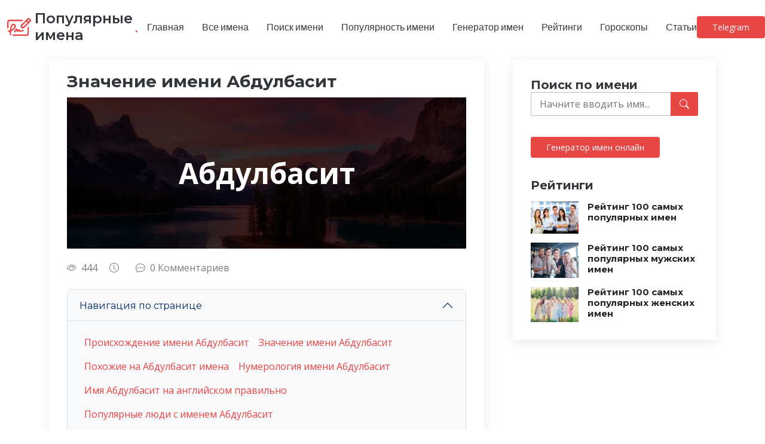

--- FILE ---
content_type: text/html; charset=UTF-8
request_url: https://popname.ru/abdulbasit
body_size: 9773
content:
<!DOCTYPE html>
<html lang="ru">

<head>
  <meta charset="utf-8">
  <meta content="width=device-width, initial-scale=1.0" name="viewport">
  <!-- Favicons -->
  <link rel="icon" href="assets/img/favicon.ico" type="image/x-icon">
  <title>Значение имени Абдулбасит</title>
  <meta content="&lt;p&gt;Имя Абдулбасит имеет арабское происхождение и состоит из двух частей: &quot;Абдул&quot; и &quot;басит&quot;. &quot;Абдул&quot; означает &quot;слуга&quot; или &quot;поклоняющийся&quot;, а &quot;басит&quot; переводится как &quot;распространяющий&quot; или &quot;расширяющий&quot;. Таким образом, имя Абдулбасит можно интерпретировать как &quot;слуга Бога, распространяющий благодать&quot;.&lt;br /&gt;
&lt;br /&gt;
Это имя имеет глубокий религиозный смысл и часто связывается с исламом. В исламской традиции Абдулбасит считается одним из атрибутов Аллаха, который распространяет свою милость и благословение на своих верующих. Имя Абдулбасит также может быть связано с понятием распространения знания и истины, так как в исламе уделяется большое внимание образованию и просвещению.&lt;br /&gt;
&lt;br /&gt;
Люди с именем Абдулбасит обычно обладают сильным характером и стремятся к достижению высоких целей. Они часто проявляют лидерские качества и способны вдохновлять других своим примером. Имея имя Абдулбасит, человек может быть обладателем глубокой духовности и стремиться к духовному развитию.&lt;br /&gt;
&lt;br /&gt;
Имя Абдулбасит также может быть связано с понятием распространения добра и помощи нуждающимся. Люди с этим именем обычно проявляют заботу и сострадание к окружающим, их отличает желание помогать другим и делать мир лучше. Они могут быть активными участниками благотворительных организаций или заниматься волонтерской деятельностью.&lt;br /&gt;
&lt;br /&gt;
В целом, имя Абдулбасит символизирует верность, смирение и стремление к распространению добра. Люди с этим именем обычно являются надежными и преданными друзьями, а также заботливыми и любящими членами семьи. Их присутствие может оказывать положительное влияние на окружающих и вносить гармонию во все сферы жизни.&lt;/p&gt;" name="description">
</head>

<body class="blog-details-page" data-bs-spy="scroll" data-bs-target="#navmenu">
<head>
    
  <meta charset="utf-8">
  <meta content="width=device-width, initial-scale=1.0" name="viewport">
  <!-- Favicons -->
  <link rel="icon" href="https://popname.ru/assets/img/favicon.ico" type="image/x-icon">

  <!-- Fonts -->
  <link href="https://fonts.googleapis.com" rel="preconnect">
  <link href="https://fonts.gstatic.com" rel="preconnect" crossorigin>
  <link href="https://fonts.googleapis.com/css2?family=Open+Sans:ital,wght@0,300;0,400;0,500;0,600;0,700;0,800;1,300;1,400;1,500;1,600;1,700;1,800&family=Montserrat:ital,wght@0,100;0,200;0,300;0,400;0,500;0,600;0,700;0,800;0,900;1,100;1,200;1,300;1,400;1,500;1,600;1,700;1,800;1,900&family=Lato:ital,wght@0,100;0,300;0,400;0,700;0,900;1,100;1,300;1,400;1,700;1,900&display=swap" rel="stylesheet">

  <!-- Vendor CSS Files -->
  <link href="https://popname.ru/assets/vendor/bootstrap/css/bootstrap.min.css" rel="stylesheet">
  <link href="https://popname.ru/assets/vendor/bootstrap-icons/bootstrap-icons.css" rel="stylesheet">
  <link href="https://popname.ru/assets/vendor/glightbox/css/glightbox.min.css" rel="stylesheet">
  <link href="https://popname.ru/assets/vendor/swiper/swiper-bundle.min.css" rel="stylesheet">
  <link href="https://popname.ru/assets/vendor/aos/aos.css" rel="stylesheet">

  <!-- Template Main CSS File -->
  <link href="https://popname.ru/assets/css/main.css" rel="stylesheet">
  <script src="https://cdn.jsdelivr.net/npm/jquery@3.7.0/dist/jquery.min.js"></script>
  <script type="text/javascript" src="https://vk.com/js/api/openapi.js?168"></script>
<script type="text/javascript">
  VK.init({ apiId: 51852426, onlyWidgets: true });
</script>

  <!-- Yandex.Metrika counter -->
<script type="text/javascript" >
   (function(m,e,t,r,i,k,a){m[i]=m[i]||function(){(m[i].a=m[i].a||[]).push(arguments)};
   m[i].l=1*new Date();
   for (var j = 0; j < document.scripts.length; j++) {if (document.scripts[j].src === r) { return; }}
   k=e.createElement(t),a=e.getElementsByTagName(t)[0],k.async=1,k.src=r,a.parentNode.insertBefore(k,a)})
   (window, document, "script", "https://mc.yandex.ru/metrika/tag.js", "ym");

   ym(94842566, "init", {
        clickmap:true,
        trackLinks:true,
        accurateTrackBounce:true,
        webvisor:true
   });
</script>
<noscript><div><img src="https://mc.yandex.ru/watch/94842566" style="position:absolute; left:-9999px;" alt="" /></div></noscript>
<!-- /Yandex.Metrika counter -->
<!-- Yandex.RTB -->
<script>window.yaContextCb=window.yaContextCb||[]</script>
<script src="https://yandex.ru/ads/system/context.js" async></script>
  <!-- Yandex.RTB R-A-17208267-2 -->
  <script>
    window.yaContextCb.push(() => {
      Ya.Context.AdvManager.render({
        "blockId": "R-A-17208267-2",
        "type": "fullscreen",
        "platform": "desktop"
      })
    })
  </script>
  <!-- Yandex.RTB R-A-17208267-3 -->
  <script>
    window.yaContextCb.push(() => {
      Ya.Context.AdvManager.render({
        "blockId": "R-A-17208267-3",
        "type": "fullscreen",
        "platform": "touch"
      })
    })
  </script>
<!--  <script src="assets/js/navigation.js"></script> -->
<!--
<script type="text/javascript" src="https://majorpushme1.com/?ma=hfrgemjwme5ha3ddf4ztinzv" async></script>
-->
</head>
  <!-- ======= Header ======= -->
  <header id="header" class="header sticky-top d-flex align-items-center">
    <div class="container-fluid d-flex align-items-center justify-content-between">

      <a href="/" class="logo d-flex align-items-center me-auto me-xl-0">
        <!-- Uncomment the line below if you also wish to use an image logo -->
        <img src="https://popname.ru/assets/img/logo.png" alt="">
        <h1>Популярные имена</h1>
        <span>.</span>
      </a>

      <!-- Nav Menu -->
      <nav id="navmenu" class="navmenu">
        <ul>
          <li><a href="/">Главная</a></li>
          <li><a href="/names">Все имена</a></li>
          <li><a href="/search-name">Поиск имени</a></li>
          <li><a href="/pop-name">Популярность имени</a></li>
          <li><a href="/generate">Генератор имен</a></li>
          <li><a href="/rating-names">Рейтинги</a></li>
          <li><a href="/signs/home">Гороскопы</a></li>
          <li><a href="/posts">Статьи</a></li>
        </ul>

        <i class="mobile-nav-toggle d-xl-none bi bi-list"></i>
      </nav><!-- End Nav Menu -->

      <a class="btn-getstarted" href="https://t.me/+U112Mdr1phU2MTUy">Telegram</a>

    </div>
  </header><!-- End Header -->
  <main id="main">

    <!-- Blog-details Section - Blog Details Page -->
    <section id="blog-details" class="blog-details">

      <div class="container">

        <div class="row g-5">

          <div class="col-lg-8">

            <article class="article">

              <h1 class="title">Значение имени Абдулбасит</h1>
              <div style="position:relative; display:block;">
                <div class="namefront">
                <div class="namefrontbg">Абдулбасит</div>
                </div>
                <img class="namebg" src="assets/img/namebg.jpg" alt="имя Абдулбасит">
              </div>
              <div class="meta-top">
                <ul>
                <li class="d-flex align-items-center"><i class="bi bi-eye"></i>444</li>
                  <!-- <li class="d-flex align-items-center"><i class="bi bi-person"></i>Алексей Петров</li> -->
                  <li class="d-flex align-items-center"><i class="bi bi-clock"></i><time datetime="2020-01-01"></time></li>
                  <li class="d-flex align-items-center"><i class="bi bi-chat-dots"></i>0 Комментариев</li>
                </ul>
              </div><!-- End meta top -->

  <div class="accordion mt-4" id="accordionExample">
    <div class="accordion-item">
    <h2 class="accordion-header" id="headingOne">
        <button class="accordion-button bg-light" type="button" data-bs-toggle="collapse" data-bs-target="#collapseOne" aria-expanded="false" aria-controls="collapseOne" style="background-color: #FFFFFF;">
            Навигация по странице
        </button>
    </h2>
        <div id="collapseOne" class="accordion-collapse bg-light" aria-labelledby="headingOne" data-bs-parent="#accordionExample">
            <div class="accordion-body">
                <nav>
                    <ul id="nav" class="nav">
                    </ul>
                </nav>
            </div>
        </div>
    </div>
  </div>

<section id="services" class="services">
<div class="container">
  <div class="row gy-4">
    <div class="col-lg-4 bg-light">
      <div class="service-item ">
        <div class="icon flex-shrink-0"><i class="bi bi-people"></i></div>
        <div>
          <h4 class="title"><a href="services-details.html" class="stretched-link">Пол</a></h4>
          <p class="description">male</p>
        </div>
      </div>
    </div>
    <!-- End Service Item -->

    <div class="col-lg-4 bg-light">
      <div class="service-item ">
        <div class="icon flex-shrink-0"><i class="bi bi-card-checklist"></i></div>
        <div>
          <h4 class="title">Происхождение</h4>
          <p class="description">арабское</p>
        </div>
      </div>
    </div><!-- End Service Item -->

    <div class="col-lg-4 bg-light">
      <div class="service-item ">
        <div class="icon flex-shrink-0"><i class="bi bi-palette"></i></div>
        <div>
          <h4 class="title">Цвета имени</h4>
          <p class="description"></p>
        </div>
      </div>
    </div><!-- End Service Item -->

    <div class="col-lg-4 bg-light">
      <div class="service-item ">
        <div class="icon flex-shrink-0"><i class="bi bi-heart"></i></div>
        <div>
          <h4 class="title">Характеристики</h4>
          <p class="description">традиционный, добрый, уверенный, решительный, преданный</p>
        </div>
      </div>
    </div><!-- End Service Item -->

    <div class="col-lg-4 bg-light">
      <div class="service-item ">
        <div class="icon flex-shrink-0"><i class="bi bi-moon"></i></div>
        <div>
          <h4 class="title">Знаки зодиака</h4>
          <p class="description">Телец, Дева, Скорпион, Козерог</p>
        </div>
      </div>
    </div><!-- End Service Item -->

    <div class="col-lg-4 bg-light">
      <div class="service-item ">
        <div class="icon flex-shrink-0"><i class="bi bi-brightness-high"></i></div>
        <div>
          <h4 class="title">Планета</h4>
          <p class="description">Сатурн</p>
        </div>
      </div>
    </div><!-- End Service Item -->

  </div>

</div>

</section><!-- End Services Section -->

              <div class="content">
                  <!-- Yandex.RTB R-A-17208267-1 -->
                  <div id="yandex_rtb_R-A-17208267-1"></div>
                  <script>
                      window.yaContextCb.push(() => {
                          Ya.Context.AdvManager.render({
                              "blockId": "R-A-17208267-1",
                              "renderTo": "yandex_rtb_R-A-17208267-1"
                          })
                      })
                  </script>
                            <div style="position:relative; display:block;">
                <div class="namefront">
                <div class="namefrontbg-content">История имени Абдулбасит</div>
                </div>
                <img class="namebg" src="assets/img/origin.jpg" alt="Происхождение имени Абдулбасит">
              </div>
              <h2>Происхождение имени Абдулбасит</h2>
                  <p>Имя Абдулбасит имеет арабское происхождение и состоит из двух частей: "Абдул" и "басит". Каждая из этих частей имеет свое значение и вносит свой вклад в общий смысл имени.<br />
<br />
1. "Абдул" - это арабское слово, которое означает "слуга" или "поклонник". Оно является частью многих арабских имен и указывает на преданность и покорность перед Богом. В контексте имени Абдулбасит оно подчеркивает преданность и поклонение Богу.<br />
<br />
2. "Басит" - это также арабское слово, которое можно перевести как "распространитель" или "расширитель". Оно указывает на способность человека распространять знания, истину и добро в мире. В контексте имени Абдулбасит оно подчеркивает его роль в распространении добра и истины.<br />
<br />
Таким образом, имя Абдулбасит можно перевести как "поклонник Бога, распространяющий добро и истину". Оно символизирует преданность Богу и стремление к распространению добра в обществе.<br />
<br />
Интересно отметить, что имя Абдулбасит имеет глубокие корни в арабской культуре и традиции. В арабском мире имена имеют большое значение и часто выбираются с особым вниманием к их значениям и символике. Имя Абдулбасит является одним из множества имён, которые отражают духовные и моральные ценности арабского народа.<br />
<br />
Имена в арабской культуре также могут быть связаны с религиозными или историческими событиями. Например, имя Абдулбасит может быть связано с историческими личностями, которые славились своей преданностью Богу и распространением добра.<br />
<br />
В целом, имя Абдулбасит является уникальным и интересным, так как оно не только отражает духовные ценности и преданность Богу, но и подчеркивает важность распространения добра и истины в обществе. Это имя может быть выбрано родителями, которые хотят, чтобы их ребенок вырос в мудрого и доброго человека, способного вносить позитивные изменения в мир.</p>
              
                            <div style="position:relative; display:block;">
                <div class="namefront">
                <div class="namefrontbg-content">Что значит имя Абдулбасит</div>
                </div>
                <img class="namebg" src="assets/img/mean.jpg" alt="Значение имени Абдулбасит">
              </div>
              <h2>Значение имени Абдулбасит</h2>
                  <p>Имя Абдулбасит имеет арабское происхождение и состоит из двух частей: "Абдул" и "басит". "Абдул" означает "слуга" или "поклоняющийся", а "басит" переводится как "распространяющий" или "расширяющий". Таким образом, имя Абдулбасит можно интерпретировать как "слуга Бога, распространяющий благодать".<br />
<br />
Это имя имеет глубокий религиозный смысл и часто связывается с исламом. В исламской традиции Абдулбасит считается одним из атрибутов Аллаха, который распространяет свою милость и благословение на своих верующих. Имя Абдулбасит также может быть связано с понятием распространения знания и истины, так как в исламе уделяется большое внимание образованию и просвещению.<br />
<br />
Люди с именем Абдулбасит обычно обладают сильным характером и стремятся к достижению высоких целей. Они часто проявляют лидерские качества и способны вдохновлять других своим примером. Имея имя Абдулбасит, человек может быть обладателем глубокой духовности и стремиться к духовному развитию.<br />
<br />
Имя Абдулбасит также может быть связано с понятием распространения добра и помощи нуждающимся. Люди с этим именем обычно проявляют заботу и сострадание к окружающим, их отличает желание помогать другим и делать мир лучше. Они могут быть активными участниками благотворительных организаций или заниматься волонтерской деятельностью.<br />
<br />
В целом, имя Абдулбасит символизирует верность, смирение и стремление к распространению добра. Люди с этим именем обычно являются надежными и преданными друзьями, а также заботливыми и любящими членами семьи. Их присутствие может оказывать положительное влияние на окружающих и вносить гармонию во все сферы жизни.</p>
              
                              <h2>Похожие на Абдулбасит имена</h2>
                <blockquote>
                  <p>
                    Абдулбасир, Абдулбари, Абдулбарек, Абдулбарис, Абдулбарих, Абдулбархан, Абдулбаршад.
                  </p>
                </blockquote>
              
                            <div style="position:relative; display:block;">
                <div class="namefront">
                <div class="namefrontbg-content">Магия цифр для имени Абдулбасит</div>
                </div>
                <img class="namebg" src="assets/img/numerology_name.jpg" alt="Нумерология имени Абдулбасит">
              </div>
              <h2>Нумерология имени Абдулбасит</h2>
                  <p>Для расчета числа имени по классической формуле нумерологии необходимо присвоить каждой букве числовое значение, а затем сложить все полученные числа.<br />
<br />
Пример расчета числа имени Абдулбасит:<br />
<br />
А = 1<br />
б = 2<br />
д = 4<br />
у = 3<br />
л = 3<br />
б = 2<br />
а = 1<br />
с = 3<br />
и = 1<br />
т = 2<br />
<br />
Сумма = 1 + 2 + 4 + 3 + 3 + 2 + 1 + 3 + 1 + 2 = 22<br />
<br />
Значение каждой буквы имени:<br />
- А: символизирует лидерство, независимость и энергию.<br />
- б: символизирует сотрудничество, гармонию и дипломатию.<br />
- д: символизирует практичность, стабильность и надежность.<br />
- у: символизирует коммуникабельность, творчество и оптимизм.<br />
- л: символизирует интуицию, глубину и мудрость.<br />
- б: символизирует сотрудничество, гармонию и дипломатию.<br />
- а: символизирует лидерство, независимость и энергию.<br />
- с: символизирует коммуникабельность, творчество и оптимизм.<br />
- и: символизирует интуицию, глубину и мудрость.<br />
- т: символизирует практичность, стабильность и надежность.<br />
<br />
Сумма числа имени 22 олицетворяет практичность, стабильность, надежность, коммуникабельность, творчество, оптимизм, интуицию, глубину и мудрость.</p>
              
                            <div style="position:relative; display:block;">
                <div class="namefront">
                <div class="namefrontbg-content">Перевод имени Абдулбасит</div>
                </div>
                <img class="namebg" src="https://popname.ru/assets/img/translation.jpg" alt="Имя Абдулбасит на английском">
              </div>
              <h2>Имя Абдулбасит на английском правильно</h2>
                  <p>Имя "Абдулбасит" на английском языке можно написать как "Abdulbasit". <br />
<br />
Правильные варианты написания имени "Абдулбасит" на английском языке включают:<br />
1. Abdulbasit<br />
2. Abdul Basit<br />
3. Abdul-Basit<br />
<br />
Неправильные варианты написания имени "Абдулбасит" на английском языке могут включать:<br />
1. Abdoulbasit<br />
2. Abdolbasit<br />
3. Abdalbasit<br />
<br />
Важно отметить, что правильное написание имени может варьироваться в зависимости от предпочтений самого человека, но наиболее распространенным и признанным вариантом является "Abdulbasit".</p>
              
                            <div style="position:relative; display:block;">
                <div class="namefront">
                <div class="namefrontbg-content">Известные люди с именем Абдулбасит и их история</div>
                </div>
                <img class="namebg" src="https://popname.ru/assets/img/popular_people.jpg" alt="Популярные люди с именем Абдулбасит">
              </div>
              <h2>Популярные люди с именем Абдулбасит</h2>
                  <p>Абдулбасит - это имя, которое встречается в разных культурах и странах, поэтому популярные люди с таким именем могут быть из разных областей деятельности и иметь различные достижения.<br />
<br />
В мире музыки есть несколько известных музыкантов с именем Абдулбасит. Например, Абдулбасит Абдулсамад, известный также как Абдулбасит Абдулкарим, является известным иракским певцом и композитором. Он стал популярным благодаря своему уникальному голосу и исполнению традиционной иракской музыки.<br />
<br />
В области спорта также можно найти популярных людей с именем Абдулбасит. Например, Абдулбасит Агунджиягбе, известный как Басит Шагаи, является нигерийским боксером. Он стал известным после победы на Африканских играх 2015 года и участия в Олимпийских играх 2016 года.<br />
<br />
Также существуют популярные люди с именем Абдулбасит в области религии. Например, Абдулбасит Абдусамад - это известный религиозный деятель и имам, который известен своими речами и проповедями. Он является одним из ведущих исламских духовных лидеров и имеет множество последователей.<br />
<br />
Кроме того, Абдулбасит может быть популярным именем среди обычных людей, которые не являются известными личностями. В разных странах и культурах это имя может быть распространено среди мужчин и иметь различные значения и значения.<br />
<br />
В целом, популярные люди с именем Абдулбасит могут быть из разных сфер деятельности, включая музыку, спорт, религию и другие области. Их популярность может быть обусловлена их достижениями, талантом и вкладом в свою область деятельности.</p>
              
                              <img class="namebg" src="https://popname.ru/assets/img/name_profession.png" alt="Профессии для людей с именем Абдулбасит">
              <h2>Профессии для людей с именем Абдулбасит</h2>
                  <p>Люди с именем Абдулбасит могут быть успешными в различных профессиях, в зависимости от их интересов, навыков и личностных качеств. Вот несколько профессий, которые могут подойти им особенно хорошо:<br />
<br />
1. Учитель или преподаватель: Абдулбаситы обычно обладают хорошими коммуникативными навыками и способностью передавать знания другим. Они могут быть отличными учителями, которые вдохновляют и мотивируют своих учеников.<br />
<br />
2. Переводчик или лингвист: Имя Абдулбасит имеет арабское происхождение, поэтому люди с этим именем могут обладать хорошими языковыми навыками. Они могут стать отличными переводчиками или лингвистами, работающими с арабским или другими языками.<br />
<br />
3. Международный дипломат: Абдулбаситы могут быть хорошими дипломатами, благодаря своей способности находить общий язык с людьми разных культур и национальностей. Они могут быть эффективными посредниками и решать международные конфликты.<br />
<br />
4. Социальный работник: Люди с именем Абдулбасит обычно имеют сильное чувство социальной справедливости и желание помогать другим. Они могут стать отличными социальными работниками, работающими с уязвимыми группами и помогающими им в решении их проблем.<br />
<br />
5. Предприниматель: Абдулбаситы могут обладать предпринимательскими навыками и стремлением к достижению успеха. Они могут стать успешными предпринимателями, основывая свои собственные бизнесы и реализуя свои идеи.<br />
<br />
6. Врач или медицинский работник: Люди с именем Абдулбасит могут быть заботливыми и эмпатичными, что делает их хорошими кандидатами для работы в медицинской сфере. Они могут стать врачами, медсестрами или другими медицинскими работниками, помогая людям и заботясь о их здоровье.<br />
<br />
Это только некоторые из множества профессий, которые могут подходить людям с именем Абдулбасит. В конечном счете, выбор профессии зависит от индивидуальных интересов, навыков и целей каждого человека.</p>
              
                            <div style="position:relative; display:block;">
                <div class="namefront">
                <div class="namefrontbg-content">Жизнь</div>
                </div>
                <img class="namebg" src="assets/img/name_life.jpg" alt="Жизнь людей с именем Абдулбасит">
              </div>
              <h2>Жизнь людей с именем Абдулбасит</h2>
                  <p>Абдулбасит - это арабское мужское имя, которое имеет глубокие исторические и религиозные корни. Оно состоит из двух частей: "Абдул", что означает "слуга" или "поклонник", и "басит", что переводится как "распространитель" или "расширитель". Таким образом, имя Абдулбасит можно интерпретировать как "слуга Бога, распространяющий благость".<br />
<br />
Жизнь людей с именем Абдулбасит может быть разнообразной и зависит от многих факторов, таких как культурный и религиозный контекст, семейное положение, образование и профессия.<br />
<br />
В религиозном контексте, многие люди с именем Абдулбасит могут быть преданными мусульманами, которые стремятся служить Аллаху и следовать принципам ислама. Они могут регулярно посещать мечеть, молиться пять раз в день и соблюдать пост во время Рамадана. Религия может играть важную роль в их жизни, они могут стремиться к духовному развитию и совершенствованию.<br />
<br />
Семейное положение также может оказывать влияние на жизнь людей с именем Абдулбасит. Они могут быть женатыми и иметь детей, и семья может быть для них источником радости и поддержки. Они могут стремиться к созданию счастливой и гармоничной семейной жизни, основанной на любви, уважении и взаимопонимании.<br />
<br />
Образование и профессия также играют важную роль в жизни людей с именем Абдулбасит. Они могут стремиться к получению высшего образования и развитию своих профессиональных навыков. Они могут работать в различных сферах, таких как образование, медицина, право, бизнес и другие. Они могут быть целеустремленными и амбициозными, стремясь достичь успеха в своей карьере и обеспечить свою семью.<br />
<br />
Жизнь людей с именем Абдулбасит может быть наполнена различными интересами и хобби. Они могут увлекаться чтением, путешествиями, спортом, музыкой или искусством. Они могут стремиться к саморазвитию и самосовершенствованию, посещая курсы и тренинги, участвуя в общественной деятельности и помогая другим.<br />
<br />
В целом, жизнь людей с именем Абдулбасит может быть наполнена верой, семьей, образованием и профессиональным ростом. Они могут стремиться к гармонии и счастью во всех сферах своей жизни, а также к служению Богу и распространению благости в мире.</p>
              
              </div><!-- End post content -->

            </article><!-- End post article -->

            <div class="blog-author d-flex align-items-center">
              <img src="assets/img/popular.jpg" class="rounded-circle flex-shrink-0" alt="">
              <div>
                <h4><a href="/pop-name">Узнать популярность имени Абдулбасит</a></h4>
              </div>
            </div><!-- End post author -->

            <div class="comments">

            <div id="vk_comments"></div>
<script type="text/javascript">
  VK.Widgets.Comments("vk_comments", {limit: 20, attach: "*", pageUrl: "https://popname.ru"});
</script>

            </div>

          </div>

          <div class="col-lg-4">

            <div class="sidebar">

              <div class="sidebar-item search-form">
                <h3 class="sidebar-title">Поиск по имени</h3>
                <form id="search-form" action="/search-name" method="get">
                        <input type="hidden" name="_token" value="XeI2KEX5MvISY9uo6ok4lZcb7CCAJgbGYQBNH7g5">                        <input type="text" id="search" name="query" placeholder="Начните вводить имя..." required>
                        <button type="submit"><i class="bi bi-search"></i></button>
                    </form>
              </div><!-- End sidebar search formn-->

              <div class="sidebar-item categories">
                <a class="btn-getstarted" href="/generate">Генератор имен онлайн</a>
              </div>

              <div class="sidebar-item recent-posts">
                <h3 class="sidebar-title">Рейтинги</h3>

                <div class="post-item">
                  <img src="assets/img/people.jpeg" alt="" class="flex-shrink-0">
                  <div>
                    <h4><a href="/rating-100-names">Рейтинг 100 самых популярных имен</a></h4>
                  </div>
                </div><!-- End recent post item-->

                <div class="post-item">
                  <img src="assets/img/male.jpg" alt="" class="flex-shrink-0">
                  <div>
                    <h4><a href="/rating-100-male-names">Рейтинг 100 самых популярных мужских имен</a></h4>
                  </div>
                </div><!-- End recent post item-->

                <div class="post-item">
                  <img src="assets/img/female.jpg" alt="" class="flex-shrink-0">
                  <div>
                    <h4><a href="/rating-100-female-names">Рейтинг 100 самых популярных женских имен</a></h4>
                  </div>
                </div><!-- End recent post item-->

              </div><!-- End sidebar recent posts-->

            </div><!-- End Sidebar -->

          </div>

        </div>

      </div>

    </section><!-- End Blog-details Section -->

  </main>

<!-- ======= Footer ======= -->
  <footer id="footer" class="footer">

    <div class="container footer-top">
      <div class="row gy-4">
        <div class="col-lg-5 col-md-12 footer-about">
          <a href="/about" class="logo d-flex align-items-center">
            <span>О проекте</span>
          </a>
          <p>Проект "Популярные имена" - это уникальная база данных, которая представляет обширный сборник имен со всего мира. Мы собрали вместе тысячи имен и представили все необходимые детали о каждом из них, чтобы упростить ваш поиск. Вы можете бесплатно использовать наш поиск по базе имен, чтобы найти всю информацию по конкретному имени.</p>
        </div>

        <div class="col-lg-2 col-6 footer-links">
          <h4>Навигация</h4>
          <ul>
            <li><a href="/names">Все имена</a></li>
            <li><a href="/search-name">Поиск по имени</a></li>
            <li><a href="/pop-name">Популярность имени</a></li>
            <li><a href="/generate">Генерация имени</a></li>
            <li><a href="/about">О проекте</a></li>
          </ul>
        </div>

        <div class="col-lg-2 col-6 footer-links">
          <h4>Рейтинги</h4>
          <ul>
            <li><a href="/rating-100-names">100 самых популярных имен</a></li>
            <li><a href="/rating-100-male-names">100 самых популярных мужских имен</a></li>
            <li><a href="/rating-100-female-names">100 самых популярных женских имен</a></li>
          </ul>
        </div>

        <div class="col-lg-3 col-md-12 footer-contact text-center text-md-start">
          <h4>Связаться с нами</h4>
          <p><strong>Email:</strong> <span>info@popname.ru</span></p>
        </div>

      </div>
    </div>

    <div class="container copyright text-center mt-4">
      <p>&copy; <span>2007-2023</span> <strong class="px-1">Популярные имена</strong> <span>Копирование разрешено с указанием активной обратной гиперссылки на источник.</span></p>
      <div class="credits">
      </div>
    </div>

  </footer><!-- End Footer -->

  <!-- Scroll Top Button -->
  <a href="#" id="scroll-top" class="scroll-top d-flex align-items-center justify-content-center"><i class="bi bi-arrow-up-short"></i></a>

  <!-- Preloader 
  <div id="preloader">
    <div></div>
    <div></div>
    <div></div>
    <div></div>
  </div>
-->
  <!-- Vendor JS Files -->
  <script src="https://popname.ru/assets/vendor/bootstrap/js/bootstrap.bundle.min.js"></script>
  <script src="https://popname.ru/assets/vendor/glightbox/js/glightbox.min.js"></script>
  <script src="https://popname.ru/assets/vendor/purecounter/purecounter_vanilla.js"></script>
  <script src="https://popname.ru/assets/vendor/isotope-layout/isotope.pkgd.min.js"></script>
  <script src="https://popname.ru/assets/vendor/swiper/swiper-bundle.min.js"></script>
  <script src="https://popname.ru/assets/vendor/aos/aos.js"></script>
  <script src="https://popname.ru/assets/vendor/php-email-form/validate.js"></script>

  <!-- Template Main JS File -->
  <script src="https://popname.ru/assets/js/main.js"></script><script src="assets/js/navigation.js"></script>
</body>

</html>

--- FILE ---
content_type: text/css
request_url: https://popname.ru/assets/css/main.css
body_size: 8903
content:
/**
* Template Name: Append
* Updated: Jul 27 2023 with Bootstrap v5.3.1
* Template URL: https://bootstrapmade.com/append-bootstrap-website-template/
* Author: BootstrapMade.com
* License: https://bootstrapmade.com/license/
*/

/*--------------------------------------------------------------
# Font & Color Variables
# Help: https://bootstrapmade.com/color-system/
--------------------------------------------------------------*/
/* Fonts */
:root {
  --font-default: "Open Sans", system-ui, -apple-system, "Segoe UI", Roboto, "Helvetica Neue", Arial, "Noto Sans", "Liberation Sans", sans-serif, "Apple Color Emoji", "Segoe UI Emoji", "Segoe UI Symbol", "Noto Color Emoji";
  --font-primary: "Montserrat", sans-serif;
  --font-secondary: "Lato", sans-serif;
}

/* Global Colors */
:root {
  --color-default: #212529;
  --color-default-rgb: 33, 37, 41;
  --color-background: #ffffff;
  --color-background-rgb: 255, 255, 255;
  --color-primary: #e84545;
  --color-primary-rgb: 232, 69, 69;
  --color-secondary: #32353a;
  --color-secondary-rgb: 50, 53, 58;
  --color-box-background: #ffffff;
  --color-box-background-rgb: 255, 255, 255;
  --color-inverse: #ffffff;
  --color-inverse-rgb: 255, 255, 255;
}

/* Nav Menu Colors */
:root {
  --color-nav: #3a3939;
  --color-nav-hover: #e84545;
  --color-nav-dropdown: #3a3939;
  --color-nav-dropdown-hover: #e84545;
  --color-nav-dropdown-background: #ffffff;
  --color-nav-mobile-background: #ffffff;
}

/* Smooth scroll */
:root {
  scroll-behavior: smooth;
}

/*--------------------------------------------------------------
# General
--------------------------------------------------------------*/
body {
  color: var(--color-default);
  background-color: var(--color-background);
  font-family: var(--font-default);
}

a {
  color: var(--color-primary);
  text-decoration: none;
  transition: 0.3s;
}

a:hover {
  color: rgba(var(--color-primary-rgb), 0.7);
  text-decoration: none;
}

h1,
h2,
h3,
h4,
h5,
h6 {
  font-family: var(--font-primary);
}
@media screen and (max-width: 750px){
    h1{
        font-size: 20px;
    }
    h2{
        font-size: 18px;
    }
    h3{
        font-size: 16px;
    }
    h4{
        font-size: 16px;
    }
}

section {
  color: var(--color-default);
  background-color: var(--color-background);
  padding: 10px 0;
  overflow: clip;
}

/*--------------------------------------------------------------
# Section Title
--------------------------------------------------------------*/
.section-title {
  text-align: center;
  padding-bottom: 60px;
}

.section-title h2 {
  color: var(--color-secondary);
  font-size: 32px;
  font-weight: 700;
  position: relative;
}

.section-title h2:before,
.section-title h2:after {
  content: "";
  width: 50px;
  height: 2px;
  background: var(--color-primary);
  display: inline-block;
}

.section-title h2:before {
  margin: 0 15px 10px 0;
}

.section-title h2:after {
  margin: 0 0 10px 15px;
}

.section-title p {
  margin-bottom: 0;
}

/*--------------------------------------------------------------
# Page Title & Breadcrumbs
--------------------------------------------------------------*/
.page-title {
  --color-box-background: rgba(var(--color-default-rgb), .05);
  color: var(--color-default);
  background-color: var(--color-background);
}

.page-title .heading {
  padding: 80px 0;
  border-top: 1px solid rgba(var(--color-default-rgb), 0.1);
}

.page-title .heading h1 {
  font-size: 38px;
  font-weight: 700;
  color: var(--color-secondary);
}

.page-title nav {
  background-color: var(--color-box-background);
  padding: 20px 0;
}

.page-title nav ol {
  display: flex;
  flex-wrap: wrap;
  list-style: none;
  margin: 0;
  font-size: 16px;
  font-weight: 600;
}

.page-title nav ol li+li {
  padding-left: 10px;
}

.page-title nav ol li+li::before {
  content: "/";
  display: inline-block;
  padding-right: 10px;
  color: rgba(var(--color-default-rgb), 0.3);
}

/*--------------------------------------------------------------
# Global Header
--------------------------------------------------------------*/
.header {
  --color-background: #ffffff;
  --color-inverse: #ffffff;
  color: var(--color-default);
  background-color: var(--color-background);
  padding: 15px 0;
  transition: all 0.5s;
  z-index: 997;
}

.header .logo img {
  max-height: 40px;
  margin-right: 6px;
}

.header .logo h1 {
  font-size: 24px;
  margin: 0;
  font-weight: 600;
  color: var(--color-secondary);
}

.header .logo span {
  color: var(--color-primary);
  font-size: 24px;
  font-weight: 600;
  padding-left: 3px;
}

.btn-getstarted,
.btn-getstarted:focus {
  color: var(--color-inverse);
  background: var(--color-primary);
  font-size: 14px;
  padding: 8px 26px;
  margin: 0;
  border-radius: 4px;
  transition: 0.3s;
}

@media screen and (max-width: 750px) {
  .header .btn-getstarted{
    display: none;
  }
  .content{
    padding: 0 10px;
  }
}

.btn-getstarted:hover,
.btn-getstarted:focus:hover {
  color: var(--color-inverse);
  background: rgba(var(--color-primary-rgb), 0.85);
}

@media (max-width: 1200px) {
  .header .logo {
    order: 1;
  }

  .header .btn-getstarted {
    order: 2;
    margin: 0 15px 0 0;
    padding: 6px 20px;
  }

  .header .navmenu {
    order: 3;
  }
}

/* Global Header on page scroll
------------------------------*/
.scrolled .header {
  --color-background: #ffffff;
  --color-secondary: #444444;
  --color-nav: #444444;
  --color-nav-hover: #e84545;
  box-shadow: 0 0 30px 10px rgba(0, 0, 0, 0.1);
}

/* Global Scroll Margin Top
------------------------------*/
section {
  scroll-margin-top: 90px;
}

@media (max-width: 1199px) {
  section {
    scroll-margin-top: 66px;
  }
}

/* Home Page Custom Header
------------------------------*/
.index-page .header {
  --color-background: rgba(255, 255, 255, 0);
  --color-secondary: #ffffff;
  --color-nav: rgba(255, 255, 255, 0.515);
  --color-nav-hover: #ffffff;
}

/* Home Page Custom Header on page scroll
------------------------------*/
.index-page.scrolled .header {
  --color-background: #ffffff;
  --color-secondary: #444444;
  --color-nav: #444444;
  --color-nav-hover: #d83535;
}

/*--------------------------------------------------------------
# Navigation Menu
--------------------------------------------------------------*/
/* Desktop Navigation */
@media (min-width: 1200px) {
  .navmenu {
    padding: 0;
  }

  .navmenu ul {
    margin: 0;
    padding: 0;
    display: flex;
    list-style: none;
    align-items: center;
  }

  .navmenu li {
    position: relative;
  }

  .navmenu a,
  .navmenu a:focus {
    color: var(--color-nav);
    padding: 18px 15px;
    font-size: 16px;
    font-family: var(--font-secondary);
    font-weight: 400;
    display: flex;
    align-items: center;
    justify-content: space-between;
    white-space: nowrap;
    transition: 0.3s;
  }

  .navmenu a i,
  .navmenu a:focus i {
    font-size: 12px;
    line-height: 0;
    margin-left: 5px;
    transition: 0.3s;
  }

  .navmenu li:last-child a {
    padding-right: 0;
  }

  .navmenu li:hover>a,
  .navmenu .active,
  .navmenu .active:focus {
    color: var(--color-nav-hover);
  }

  .navmenu .dropdown ul {
    margin: 0;
    padding: 10px 0;
    background: var(--color-nav-dropdown-background);
    display: block;
    position: absolute;
    visibility: hidden;
    left: 14px;
    top: 130%;
    opacity: 0;
    transition: 0.3s;
    border-radius: 4px;
    z-index: 99;
  }

  .navmenu .dropdown ul li {
    min-width: 200px;
  }

  .navmenu .dropdown ul a {
    padding: 10px 20px;
    font-size: 15px;
    text-transform: none;
    color: var(--color-nav-dropdown);
  }

  .navmenu .dropdown ul a i {
    font-size: 12px;
  }

  .navmenu .dropdown ul a:hover,
  .navmenu .dropdown ul .active:hover,
  .navmenu .dropdown ul li:hover>a {
    color: var(--color-nav-dropdown-hover);
  }

  .navmenu .dropdown:hover>ul {
    opacity: 1;
    top: 100%;
    visibility: visible;
  }

  .navmenu .dropdown .dropdown ul {
    top: 0;
    left: -90%;
    visibility: hidden;
  }

  .navmenu .dropdown .dropdown:hover>ul {
    opacity: 1;
    top: 0;
    left: -100%;
    visibility: visible;
  }

  .navmenu .megamenu {
    position: static;
  }

  .navmenu .megamenu ul {
    margin: 0;
    padding: 10px;
    background: var(--color-nav-dropdown-background);
    box-shadow: 0px 0px 20px rgba(var(--color-default-rgb), 0.1);
    display: block;
    position: absolute;
    top: 130%;
    left: 0;
    right: 0;
    visibility: hidden;
    opacity: 0;
    display: flex;
    transition: 0.3s;
    border-radius: 4px;
    z-index: 99;
  }

  .navmenu .megamenu ul li {
    flex: 1;
  }

  .navmenu .megamenu ul li a,
  .navmenu .megamenu ul li:hover>a {
    padding: 10px 20px;
    font-size: 15px;
    color: var(--color-nav-dropdown);
  }

  .navmenu .megamenu ul li a:hover,
  .navmenu .megamenu ul li .active,
  .navmenu .megamenu ul li .active:hover {
    color: var(--color-nav-dropdown-hover);
  }

  .navmenu .megamenu:hover>ul {
    opacity: 1;
    top: 100%;
    visibility: visible;
  }

  .navmenu .dd-box-shadow {
    box-shadow: 0px 0px 30px rgba(var(--color-default-rgb), 0.15);
  }
}

/* Mobile Navigation */
@media (max-width: 1199px) {
  .mobile-nav-toggle {
    color: var(--color-nav);
    font-size: 28px;
    line-height: 0;
    margin-right: 10px;
    cursor: pointer;
    transition: color 0.3s;
  }

  .navmenu {
    padding: 0;
    z-index: 9997;
  }

  .navmenu ul {
    display: none;
    position: absolute;
    inset: 60px 20px 20px 20px;
    padding: 10px 0;
    margin: 0;
    border-radius: 6px;
    background-color: var(--color-nav-mobile-background);
    overflow-y: auto;
    transition: 0.3s;
    z-index: 9998;
    box-shadow: 0px 0px 30px rgba(var(--color-default-rgb), 0.1);
  }

  .navmenu a,
  .navmenu a:focus {
    color: var(--color-nav-dropdown);
    padding: 10px 20px;
    font-family: var(--font-secondary);
    font-size: 17px;
    font-weight: 500;
    display: flex;
    align-items: center;
    justify-content: space-between;
    white-space: nowrap;
    transition: 0.3s;
  }

  .navmenu a i,
  .navmenu a:focus i {
    font-size: 12px;
    line-height: 0;
    margin-left: 5px;
    width: 30px;
    height: 30px;
    display: flex;
    align-items: center;
    justify-content: center;
    border-radius: 50%;
    transition: 0.3s;
    background-color: rgba(var(--color-primary-rgb), 0.1);
  }

  .navmenu a i:hover,
  .navmenu a:focus i:hover {
    background-color: var(--color-primary);
    color: var(--color-inverse);
  }

  .navmenu a:hover,
  .navmenu .active,
  .navmenu .active:focus {
    color: var(--color-nav-dropdown-hover);
  }

  .navmenu .active i,
  .navmenu .active:focus i {
    background-color: var(--color-primary);
    color: var(--color-inverse);
    transform: rotate(180deg);
  }

  .navmenu .dropdown ul,
  .navmenu .megamenu ul {
    position: static;
    display: none;
    z-index: 99;
    padding: 10px 0;
    margin: 10px 20px;
    background-color: var(--color-nav-dropdown-background);
    transition: all 0.5s ease-in-out;
  }

  .navmenu .dropdown ul ul,
  .navmenu .megamenu ul ul {
    background-color: rgba(33, 37, 41, 0.1);
  }

  .navmenu .dropdown>.dropdown-active,
  .navmenu .megamenu>.dropdown-active {
    display: block;
    background-color: rgba(33, 37, 41, 0.03);
  }

  .mobile-nav-active {
    overflow: hidden;
  }

  .mobile-nav-active .mobile-nav-toggle {
    color: #fff;
    position: absolute;
    font-size: 32px;
    top: 15px;
    right: 15px;
    margin-right: 0;
    z-index: 9999;
  }

  .mobile-nav-active .navmenu {
    position: fixed;
    overflow: hidden;
    inset: 0;
    background: rgba(33, 37, 41, 0.8);
    transition: 0.3s;
  }

  .mobile-nav-active .navmenu>ul {
    display: block;
  }
}

/*--------------------------------------------------------------
# Scroll Top Button
--------------------------------------------------------------*/
.scroll-top {
  position: fixed;
  visibility: hidden;
  opacity: 0;
  right: 15px;
  bottom: 15px;
  z-index: 99999;
  background-color: var(--color-primary);
  width: 40px;
  height: 40px;
  border-radius: 4px;
  transition: all 0.4s;
}

.scroll-top i {
  font-size: 24px;
  color: #ffffff;
  line-height: 0;
}

.scroll-top:hover {
  background-color: rgba(var(--color-primary-rgb), 0.8);
  color: #ffffff;
}

.scroll-top.active {
  visibility: visible;
  opacity: 1;
}

/*--------------------------------------------------------------
# Preloader
--------------------------------------------------------------*/
#preloader {
  position: fixed;
  inset: 0;
  z-index: 9999;
  overflow: hidden;
  background-color: var(--color-background);
  transition: all 0.6s ease-out;
  width: 100%;
  height: 100vh;
  display: flex;
  align-items: center;
  justify-content: center;
}

#preloader div {
  width: 13px;
  height: 13px;
  background-color: var(--color-primary);
  border-radius: 50%;
  animation-timing-function: cubic-bezier(0, 1, 1, 0);
  position: absolute;
  left: 50%;
}

#preloader div:nth-child(1) {
  left: calc(50% + 8px);
  animation: animate-preloader-1 0.6s infinite;
}

#preloader div:nth-child(2) {
  left: calc(50% + 8px);
  animation: animate-preloader-2 0.6s infinite;
}

#preloader div:nth-child(3) {
  left: calc(50% + 32px);
  animation: animate-preloader-2 0.6s infinite;
}

#preloader div:nth-child(4) {
  left: calc(50% + 56px);
  animation: animate-preloader-3 0.6s infinite;
}

@keyframes animate-preloader-1 {
  0% {
    transform: scale(0);
  }

  100% {
    transform: scale(1);
  }
}

@keyframes animate-preloader-3 {
  0% {
    transform: scale(1);
  }

  100% {
    transform: scale(0);
  }
}

@keyframes animate-preloader-2 {
  0% {
    transform: translate(0, 0);
  }

  100% {
    transform: translate(24px, 0);
  }
}

/*--------------------------------------------------------------
# Disable aos animation delay on mobile devices
--------------------------------------------------------------*/
@media screen and (max-width: 768px) {
  [data-aos-delay] {
    transition-delay: 0 !important;
  }
}

/*--------------------------------------------------------------
# Footer
--------------------------------------------------------------*/
.footer {
  --color-background: #f4f4f4;
  --color-box-background: #eaeaea;
  color: var(--color-default);
  background-color: var(--color-background);
  font-size: 14px;
  padding-bottom: 50px;
}

.footer .footer-top {
  padding-top: 50px;
}

.footer .footer-about .logo {
  line-height: 0;
  margin-bottom: 25px;
}

.footer .footer-about .logo img {
  max-height: 40px;
  margin-right: 6px;
}

.footer .footer-about .logo span {
  color: var(--color-secondary);
  font-size: 30px;
  font-weight: 700;
  letter-spacing: 1px;
  font-family: var(--font-primary);
}

.footer .footer-about p {
  font-size: 14px;
  font-family: var(--font-primary);
}

.footer .social-links a {
  display: flex;
  align-items: center;
  justify-content: center;
  width: 40px;
  height: 40px;
  border-radius: 50%;
  border: 1px solid rgba(var(--color-default-rgb), 0.5);
  font-size: 16px;
  color: rgba(var(--color-default-rgb), 0.5);
  margin-right: 10px;
  transition: 0.3s;
}

.footer .social-links a:hover {
  color: var(--color-primary);
  border-color: var(--color-primary);
}

.footer h4 {
  color: var(--color-secondary);
  font-size: 16px;
  font-weight: bold;
  position: relative;
  padding-bottom: 12px;
}

.footer .footer-links {
  margin-bottom: 30px;
}

.footer .footer-links ul {
  list-style: none;
  padding: 0;
  margin: 0;
}

.footer .footer-links ul i {
  padding-right: 2px;
  font-size: 12px;
  line-height: 0;
}

.footer .footer-links ul li {
  padding: 10px 0;
  display: flex;
  align-items: center;
}

.footer .footer-links ul li:first-child {
  padding-top: 0;
}

.footer .footer-links ul a {
  color: rgba(var(--color-default-rgb), 0.8);
  display: inline-block;
  line-height: 1;
}

.footer .footer-links ul a:hover {
  color: var(--color-primary);
}

.footer .footer-contact p {
  margin-bottom: 5px;
}

.footer .copyright {
  padding-top: 25px;
  padding-bottom: 25px;
  background-color: var(--color-box-background);
}

.footer .copyright p {
  margin-bottom: 0;
}

.footer .credits {
  margin-top: 6px;
  font-size: 13px;
}

/*--------------------------------------------------------------
# Home Page
--------------------------------------------------------------*/
/* Hero Section - Home Page
------------------------------*/
.hero {
  --color-default: #ffffff;
  --color-default-rgb: 255, 255, 255;
  --color-background: #000000;
  --color-background-rgb: 0, 0, 0;
  width: 100%;
  min-height: 100vh;
  position: relative;
  padding: 160px 0 80px 0;
  display: flex;
  align-items: center;
  justify-content: center;
}

.hero img {
  position: absolute;
  inset: 0;
  display: block;
  width: 100%;
  height: 100%;
  -o-object-fit: cover;
  object-fit: cover;
  z-index: 1;
}

.hero:before {
  content: "";
  background: rgba(var(--color-background-rgb), 0.5);
  position: absolute;
  inset: 0;
  z-index: 2;
}

.hero .container {
  position: relative;
  z-index: 3;
}

.hero h2 {
  margin: 0;
  font-size: 44px;
  font-weight: 700;
}

.hero p {
  color: rgba(var(--color-default-rgb), 0.8);
  margin: 5px 0 0 0;
  font-size: 20px;
}

.hero .sign-up-form {
  margin-top: 20px;
  padding: 10px;
  border-radius: 7px;
  background: var(--color-box-background);
  box-shadow: 0 15px 30px 0 rgba(0, 0, 0, 0.1);
}

.hero .sign-up-form .form-control {
  border: none;
}

.hero .sign-up-form .form-control:active,
.hero .sign-up-form .form-control:focus {
  outline: none;
  box-shadow: none;
}

.hero .sign-up-form input[type=submit] {
  box-shadow: 0 15px 30px 0 rgba(0, 0, 0, 0.2);
  background-color: var(--color-primary);
  border-color: var(--color-primary);
  padding: 8px 20px 10px 20px;
  border-radius: 7px;
  color: var(--color-inverse);
}

.hero .sign-up-form input[type=submit]:hover {
  background-color: rgba(var(--color-primary-rgb), 0.9);
}

@media (max-width: 768px) {
  .hero h2 {
    font-size: 32px;
  }

  .hero p {
    font-size: 18px;
  }
}

/* Clients Section - Home Page
------------------------------*/
.clients {
  padding: 10px 0;
}

.clients .client-logo {
  display: flex;
  justify-content: center;
  align-items: center;
  overflow: hidden;
}

.clients .client-logo img {
  padding: 40px;
  max-width: 80%;
  transition: 0.3s;
  opacity: 0.5;
  filter: grayscale(100);
}

.clients .client-logo img:hover {
  filter: none;
  opacity: 1;
}

@media (max-width: 640px) {
  .clients .client-logo img {
    padding: 20px;
  }
}

/* About Section - Home Page
------------------------------*/
.about {
  --color-background: #f4f4f4;
}

.about .content h3 {
  font-size: 16px;
  font-weight: 500;
  line-height: 19px;
  padding: 10px 20px;
  background: rgba(var(--color-primary-rgb), 0.05);
  color: var(--color-primary);
  border-radius: 7px;
  display: inline-block;
}

.about .content h2 {
  color: var(--color-secondary);
  font-weight: 700;
}

.about .content p:last-child {
  margin-bottom: 0;
}

.about .content .read-more {
  background: var(--color-primary);
  color: var(--color-inverse);
  font-family: var(--font-primary);
  font-weight: 500;
  font-size: 16px;
  letter-spacing: 1px;
  padding: 12px 24px;
  border-radius: 5px;
  transition: 0.3s;
  display: inline-flex;
  align-items: center;
  justify-content: center;
}

.about .content .read-more i {
  font-size: 18px;
  margin-left: 5px;
  line-height: 0;
  transition: 0.3s;
}

.about .content .read-more:hover {
  background: rgba(var(--color-primary-rgb), 0.8);
  padding-right: 19px;
}

.about .content .read-more:hover i {
  margin-left: 10px;
}

.about .icon-box {
  padding: 50px 40px;
  box-shadow: 0px 10px 50px rgba(0, 0, 0, 0.1);
  border-radius: 10px;
  transition: all 0.3s ease-out 0s;
  background-color: var(--color-box-background);
}

.about .icon-box i {
  width: 80px;
  height: 80px;
  border-radius: 50%;
  display: inline-flex;
  align-items: center;
  justify-content: center;
  margin-bottom: 24px;
  font-size: 32px;
  line-height: 0;
  transition: all 0.4s ease-out 0s;
  background-color: rgba(var(--color-primary-rgb), 0.05);
  color: var(--color-primary);
}

.about .icon-box h3 {
  color: var(--color-secondary);
  margin-bottom: 10px;
  font-size: 24px;
  font-weight: 700;
}

.about .icon-box p {
  margin-bottom: 0;
}

.about .icon-box:hover i {
  background-color: var(--color-primary);
  color: var(--color-inverse);
}

.about .icon-boxes .col-md-6:nth-child(2) .icon-box,
.about .icon-boxes .col-md-6:nth-child(4) .icon-box {
  margin-top: -40px;
}

@media (max-width: 768px) {

  .about .icon-boxes .col-md-6:nth-child(2) .icon-box,
  .about .icon-boxes .col-md-6:nth-child(4) .icon-box {
    margin-top: 0;
  }
}

@media screen and (max-width: 750px){
    #main .content .container .table{
        font-size: 12px;
    }
}

/* Stats Section - Home Page
------------------------------*/
.stats {
  --color-default: #ffffff;
  --color-default-rgb: 255, 255, 255;
  --color-background: #000000;
  --color-background-rgb: 0, 0, 0;
  position: relative;
  padding: 120px 0;
}

.stats img {
  position: absolute;
  inset: 0;
  display: block;
  width: 100%;
  height: 100%;
  -o-object-fit: cover;
  object-fit: cover;
  z-index: 1;
}

.stats:before {
  content: "";
  background: rgba(var(--color-background-rgb), 0.6);
  position: absolute;
  inset: 0;
  z-index: 2;
}

.stats .container {
  position: relative;
  z-index: 3;
}

.stats .stats-item {
  padding: 30px;
  width: 100%;
}

.stats .stats-item span {
  font-size: 48px;
  display: block;
  color: var(--color-default);
  font-weight: 700;
}

.stats .stats-item p {
  padding: 0;
  margin: 0;
  font-family: var(--font-primary);
  font-size: 16px;
  font-weight: 700;
  color: rgba(var(--color-default-rgb), 0.6);
}

/* Services Section - Home Page
------------------------------*/
.services .service-item {
  position: relative;
  padding-top: 10px;
}

.services .service-item:before {
  content: "";
  position: absolute;
  top: 0;
  left: 0;
  right: 0;
  height: 2px;
  background: rgba(var(--color-default-rgb), 0.1);
}

.services .service-item::after {
  content: "";
  position: absolute;
  top: 0;
  left: 0;
  width: 30px;
  height: 2px;
  background: var(--color-primary);
  border-right: 5px solid var(--color-background);
}

.services .service-item .icon {
  width: 48px;
  height: 48px;
  position: relative;
  margin-right: 50px;
  line-height: 0;
}

.services .service-item .icon i {
  color: rgba(var(--color-default-rgb), 0.7);
  font-size: 56px;
  transition: ease-in-out 0.3s;
  z-index: 2;
  position: relative;
}

.services .service-item .icon:before {
  position: absolute;
  content: "";
  height: 30px;
  width: 30px;
  background: rgba(var(--color-primary-rgb), 0.3);
  border-radius: 50px;
  z-index: 1;
  bottom: -15px;
  right: -15px;
  transition: 0.3s;
}

.services .service-item .title {
  font-weight: 700;
  margin-bottom: 3px;
  font-size: 18px;
}

.services .service-item .title a {
  color: var(--color-secondary);
}

.services .service-item .title a:hover {
  color: var(--color-primary);
}

.services .service-item .description {
  line-height: 24px;
  font-size: 14px;
}

/* Features Section - Home Page
------------------------------*/
.features .features-item {
  color: rgba(var(--color-default-rgb), 0.8);
}

.features .features-item+.features-item {
  margin-top: 100px;
}

@media (max-width: 768px) {
  .features .features-item+.features-item {
    margin-top: 40px;
  }
}

.features .features-item h3 {
  color: var(--color-secondary);
  font-weight: 700;
  font-size: 26px;
}

.features .features-item .btn-get-started {
  background-color: var(--color-primary);
  color: var(--color-inverse);
  padding: 8px 30px 10px 30px;
  border-radius: 4px;
}

.features .features-item .btn-get-started:hover {
  background-color: rgba(var(--color-primary-rgb), 0.9);
}

.features .features-item ul {
  list-style: none;
  padding: 0;
}

.features .features-item ul li {
  padding-bottom: 10px;
  display: flex;
  align-items: flex-start;
}

.features .features-item ul li:last-child {
  padding-bottom: 0;
}

.features .features-item ul i {
  font-size: 20px;
  padding-right: 4px;
  color: var(--color-primary);
}

.features .features-item img {
  border: 6px solid var(--color-box-background);
  box-shadow: 0 15px 30px -10px rgba(0, 0, 0, 0.1);
}

.features .features-item .features-img-bg {
  position: relative;
  min-height: 500px;
}

@media (max-width: 640px) {
  .features .features-item .features-img-bg {
    min-height: 300px;
  }
}

.features .features-item .features-img-bg img {
  position: absolute;
  inset: 0;
  display: block;
  width: 100%;
  height: 100%;
  -o-object-fit: cover;
  object-fit: cover;
}

.features .features-item .image-stack {
  display: grid;
  position: relative;
  grid-template-columns: repeat(12, 1fr);
}

.features .features-item .image-stack .stack-back {
  grid-column: 4/-1;
  grid-row: 1;
  width: 100%;
  z-index: 1;
}

.features .features-item .image-stack .stack-front {
  grid-row: 1;
  grid-column: 1/span 8;
  margin-top: 20%;
  width: 100%;
  z-index: 2;
}

/* Portfolio Section - Home Page
------------------------------*/
.portfolio .portfolio-filters {
  padding: 0;
  margin: 0 auto 20px auto;
  list-style: none;
  text-align: center;
}

.portfolio .portfolio-filters li {
  cursor: pointer;
  display: inline-block;
  padding: 8px 20px 10px 20px;
  margin: 0;
  font-size: 15px;
  font-weight: 500;
  line-height: 1;
  margin-bottom: 5px;
  border-radius: 50px;
  transition: all 0.3s ease-in-out;
  font-family: var(--font-secondary);
}

.portfolio .portfolio-filters li:hover,
.portfolio .portfolio-filters li.filter-active {
  color: var(--color-inverse);
  background-color: var(--color-primary);
}

.portfolio .portfolio-filters li:first-child {
  margin-left: 0;
}

.portfolio .portfolio-filters li:last-child {
  margin-right: 0;
}

@media (max-width: 575px) {
  .portfolio .portfolio-filters li {
    font-size: 14px;
    margin: 0 0 10px 0;
  }
}

.portfolio .portfolio-item {
  position: relative;
  overflow: hidden;
}

.portfolio .portfolio-item .portfolio-info {
  opacity: 0;
  position: absolute;
  left: 12px;
  right: 12px;
  bottom: -100%;
  z-index: 3;
  transition: all ease-in-out 0.5s;
  background: rgba(var(--color-box-background-rgb), 0.9);
  padding: 15px;
}

.portfolio .portfolio-item .portfolio-info h4 {
  color: var(--color-secondary);
  font-size: 18px;
  font-weight: 600;
  padding-right: 50px;
}

.portfolio .portfolio-item .portfolio-info p {
  color: rgba(var(--color-default-rgb), 0.7);
  font-size: 14px;
  margin-bottom: 0;
  padding-right: 50px;
}

.portfolio .portfolio-item .portfolio-info .preview-link,
.portfolio .portfolio-item .portfolio-info .details-link {
  position: absolute;
  right: 50px;
  font-size: 24px;
  top: calc(50% - 14px);
  color: rgba(var(--color-default-rgb), 0.7);
  transition: 0.3s;
  line-height: 0;
}

.portfolio .portfolio-item .portfolio-info .preview-link:hover,
.portfolio .portfolio-item .portfolio-info .details-link:hover {
  color: var(--color-primary);
}

.portfolio .portfolio-item .portfolio-info .details-link {
  right: 14px;
  font-size: 28px;
}

.portfolio .portfolio-item:hover .portfolio-info {
  opacity: 1;
  bottom: 0;
}

/* Pricing Section - Home Page
------------------------------*/
.pricing {
  padding: 60px 0 120px 0;
}

.pricing .section-title {
  margin-bottom: 40px;
}

.pricing .pricing-item {
  background: var(--color-box-background);
  box-shadow: 0 3px 20px -2px rgba(var(--color-default-rgb), 0.1);
  padding: 60px 40px;
  height: 100%;
  position: relative;
  border-radius: 15px;
}

.pricing h3 {
  color: var(--color-secondary);
  font-weight: 600;
  margin-bottom: 15px;
  font-size: 20px;
  text-align: center;
}

.pricing .icon {
  margin: 30px auto 20px auto;
  width: 70px;
  height: 70px;
  background: var(--color-primary);
  border-radius: 50%;
  display: flex;
  align-items: center;
  justify-content: center;
  transition: 0.3s;
  transform-style: preserve-3d;
}

.pricing .icon i {
  color: var(--color-background);
  font-size: 28px;
  transition: ease-in-out 0.3s;
  line-height: 0;
}

.pricing .icon::before {
  position: absolute;
  content: "";
  height: 86px;
  width: 86px;
  border-radius: 50%;
  background: rgba(var(--color-primary-rgb), 0.2);
  transition: all 0.3s ease-out 0s;
  transform: translateZ(-1px);
}

.pricing .icon::after {
  position: absolute;
  content: "";
  height: 102px;
  width: 102px;
  border-radius: 50%;
  background: rgba(var(--color-primary-rgb), 0.1);
  transition: all 0.3s ease-out 0s;
  transform: translateZ(-2px);
}

.pricing h4 {
  font-size: 48px;
  color: var(--color-primary);
  font-weight: 700;
  font-family: var(--font-primary);
  margin-bottom: 25px;
  text-align: center;
}

.pricing h4 sup {
  font-size: 28px;
}

.pricing h4 span {
  color: rgba(var(--color-default-rgb), 0.5);
  font-size: 18px;
  font-weight: 400;
}

.pricing ul {
  padding: 20px 0;
  list-style: none;
  color: rgba(var(--color-default-rgb), 0.8);
  text-align: left;
  line-height: 20px;
}

.pricing ul li {
  padding: 10px 0;
  display: flex;
  align-items: center;
}

.pricing ul i {
  color: #059652;
  font-size: 24px;
  padding-right: 3px;
}

.pricing ul .na {
  color: rgba(var(--color-default-rgb), 0.3);
}

.pricing ul .na i {
  color: rgba(var(--color-default-rgb), 0.3);
}

.pricing ul .na span {
  text-decoration: line-through;
}

.pricing .buy-btn {
  color: rgba(var(--color-default-rgb), 0.8);
  background-color: var(--color-inverse);
  display: inline-block;
  padding: 10px 40px;
  border-radius: 4px;
  border: 1px solid rgba(var(--color-default-rgb), 0.2);
  transition: none;
  font-size: 16px;
  font-weight: 600;
  font-family: var(--font-primary);
  transition: 0.3s;
}

.pricing .buy-btn:hover {
  background-color: var(--color-primary);
  color: var(--color-inverse);
}

.pricing .featured {
  z-index: 10;
  border: 3px solid var(--color-primary);
}

.pricing .featured .buy-btn {
  background-color: var(--color-primary);
  color: var(--color-inverse);
}

.pricing .featured .buy-btn:hover {
  background-color: rgba(var(--color-primary-rgb), 0.9);
}

@media (min-width: 992px) {
  .pricing .featured {
    transform: scale(1.15);
  }
}

/* Faq Section - Home Page
------------------------------*/
.faq .content h3 {
  color: var(--color-secondary);
  font-weight: 400;
  font-size: 34px;
}

.faq .content p {
  font-size: 15px;
  color: rgba(var(--color-default-rgb), 0.7);
}

.faq .faq-container .faq-item {
  position: relative;
  padding: 20px;
  margin-bottom: 20px;
  box-shadow: 0px 5px 25px 0px rgba(var(--color-default-rgb), 0.1);
  overflow: hidden;
}

.faq .faq-container .faq-item:last-child {
  margin-bottom: 0;
}

.faq .faq-container .faq-item h3 {
  color: var(--color-secondary);
  font-weight: 600;
  font-size: 18px;
  line-height: 24px;
  margin: 0 30px 0 0;
  transition: 0.3s;
  cursor: pointer;
  display: flex;
  align-items: flex-start;
}

.faq .faq-container .faq-item h3 .num {
  color: var(--color-primary);
  padding-right: 5px;
}

.faq .faq-container .faq-item h3:hover {
  color: var(--color-primary);
}

.faq .faq-container .faq-item .faq-content {
  display: grid;
  grid-template-rows: 0fr;
  transition: 0.3s ease-in-out;
  visibility: hidden;
  opacity: 0;
}

.faq .faq-container .faq-item .faq-content p {
  margin-bottom: 0;
  overflow: hidden;
}

.faq .faq-container .faq-item .faq-toggle {
  position: absolute;
  top: 20px;
  right: 20px;
  font-size: 16px;
  line-height: 0;
  transition: 0.3s;
  cursor: pointer;
}

.faq .faq-container .faq-item .faq-toggle:hover {
  color: var(--color-primary);
}

.faq .faq-container .faq-active h3 {
  color: var(--color-primary);
}

.faq .faq-container .faq-active .faq-content {
  grid-template-rows: 1fr;
  visibility: visible;
  opacity: 1;
  padding-top: 10px;
}

.faq .faq-container .faq-active .faq-toggle {
  transform: rotate(90deg);
  color: var(--color-primary);
}

/* Team Section - Home Page
------------------------------*/
.team {
  --color-background: #f4f4f4;
  --color-box-background-rgb: 0, 0, 0;
}

.team .member {
  position: relative;
}

.team .member .member-img {
  margin: 0 80px;
  border-radius: 50%;
  overflow: hidden;
  position: relative;
  border: 4px solid var(--color-box-background);
  box-shadow: 0 15px 35px -10px rgba(0, 0, 0, 0.2);
}

@media (max-width: 1024px) {
  .team .member .member-img {
    margin: 0 60px;
  }
}

.team .member .member-img img {
  position: relative;
  z-index: 1;
}

.team .member .member-img .social {
  position: absolute;
  inset: 0;
  background-color: rgba(var(--color-box-background-rgb), 0.6);
  display: flex;
  justify-content: center;
  align-items: center;
  z-index: 2;
  padding-bottom: 20px;
  transition: 0.3s;
  visibility: hidden;
  opacity: 0;
}

.team .member .member-img .social a {
  transition: 0.3s;
  color: var(--color-inverse);
  font-size: 20px;
  margin: 0 8px;
}

.team .member .member-img .social a:hover {
  color: var(--color-primary);
}

.team .member .member-info {
  margin-top: 30px;
}

.team .member .member-info h4 {
  color: var(--color-secondary);
  font-weight: 700;
  margin-bottom: 6px;
  font-size: 18px;
}

.team .member .member-info span {
  font-style: italic;
  display: block;
  font-size: 15px;
  color: rgba(var(--color-default-rgb), 0.6);
  margin-bottom: 10px;
}

.team .member .member-info p {
  margin-bottom: 0;
  font-size: 14px;
}

.team .member:hover .member-img .social {
  padding-bottom: 0;
  visibility: visible;
  opacity: 1;
}

/* Call-to-action Section - Home Page
------------------------------*/
.call-to-action {
  --color-default: #ffffff;
  --color-background: #000000;
  --color-background-rgb: 0, 0, 0;
  padding: 80px 0;
  position: relative;
  -webkit-clip-path: inset(0);
  clip-path: inset(0);
}

.call-to-action img {
  position: fixed;
  top: 0;
  left: 0;
  display: block;
  width: 100%;
  height: 100%;
  -o-object-fit: cover;
  object-fit: cover;
  z-index: 1;
}

.call-to-action:before {
  content: "";
  background: rgba(var(--color-background-rgb), 0.5);
  position: absolute;
  inset: 0;
  z-index: 2;
}

.call-to-action .container {
  position: relative;
  z-index: 3;
}

.call-to-action h3 {
  font-size: 28px;
  font-weight: 700;
  color: var(--color-default);
}

.call-to-action p {
  color: var(--color-default);
}

.call-to-action .cta-btn {
  font-family: var(--font-primary);
  font-weight: 500;
  font-size: 16px;
  letter-spacing: 1px;
  display: inline-block;
  padding: 12px 40px;
  border-radius: 5px;
  transition: 0.5s;
  margin: 10px;
  border: 2px solid var(--color-inverse);
  color: var(--color-inverse);
}

.call-to-action .cta-btn:hover {
  background: var(--color-primary);
  border: 2px solid var(--color-primary);
}

/* Testimonials Section - Home Page
------------------------------*/
.testimonials {
  --color-background: #f4f4f4;
}

.testimonials .info h3 {
  color: var(--color-secondary);
  font-weight: 700;
  font-size: 32px;
}

.testimonials .swiper {
  box-shadow: 0 15px 30px 0 rgba(0, 0, 0, 0.05);
  background: var(--color-box-background);
}

.testimonials .testimonials-carousel,
.testimonials .testimonials-slider {
  overflow: hidden;
}

.testimonials .testimonial-item {
  box-sizing: content-box;
  min-height: 200px;
  position: relative;
  margin: 30px;
}

.testimonials .testimonial-item .testimonial-img {
  width: 90px;
  height: 90px;
  border-radius: 50px;
  border: 6px solid var(--color-background);
  margin-right: 10px;
}

.testimonials .testimonial-item h3 {
  color: var(--color-secondary);
  font-size: 18px;
  font-weight: bold;
  margin: 10px 0 5px 0;
}

.testimonials .testimonial-item h4 {
  color: rgba(var(--color-default-rgb), 0.5);
  font-size: 14px;
  margin: 0;
}

.testimonials .testimonial-item .stars {
  margin: 10px 0;
}

.testimonials .testimonial-item .stars i {
  color: #ffc107;
  margin: 0 1px;
}

.testimonials .testimonial-item .quote-icon-left,
.testimonials .testimonial-item .quote-icon-right {
  color: rgba(var(--color-primary-rgb), 0.4);
  font-size: 26px;
  line-height: 0;
}

.testimonials .testimonial-item .quote-icon-left {
  display: inline-block;
  left: -5px;
  position: relative;
}

.testimonials .testimonial-item .quote-icon-right {
  display: inline-block;
  right: -5px;
  position: relative;
  top: 10px;
  transform: scale(-1, -1);
}

.testimonials .testimonial-item p {
  font-style: italic;
  margin: 15px auto 15px auto;
}

.testimonials .swiper-wrapper {
  height: auto;
}

.testimonials .swiper-pagination {
  margin-top: 20px;
  margin-bottom: 20px;
  position: relative;
}

.testimonials .swiper-pagination .swiper-pagination-bullet {
  width: 10px;
  height: 10px;
  background-color: rgba(var(--color-default-rgb), 0.15);
  opacity: 1;
  border: none;
}

.testimonials .swiper-pagination .swiper-pagination-bullet-active {
  background-color: var(--color-primary);
}

@media (max-width: 767px) {

  .testimonials .testimonials-carousel,
  .testimonials .testimonials-slider {
    overflow: hidden;
  }

  .testimonials .testimonial-item {
    margin: 15px;
  }
}

/* Recent-posts Section - Home Page
------------------------------*/
.recent-posts article {
  background-color: var(--color-box-background);
  box-shadow: 0 4px 16px rgba(var(--color-default-rgb), 0.1);
  padding: 30px;
  height: 100%;
  border-radius: 10px;
  overflow: hidden;
}

.recent-posts .post-img {
  max-height: 240px;
  margin: -30px -30px 15px -30px;
  overflow: hidden;
}

.recent-posts .post-category {
  font-size: 16px;
  color: rgba(var(--color-default-rgb), 0.5);
  margin-bottom: 10px;
}

.recent-posts .title {
  font-size: 20px;
  font-weight: 600;
  padding: 0;
  margin: 0 0 20px 0;
}

.recent-posts .title a {
  color: var(--color-secondary);
  transition: 0.3s;
}

.recent-posts .title a:hover {
  color: var(--color-primary);
}

.recent-posts .post-author-img {
  width: 50px;
  border-radius: 50%;
  margin-right: 15px;
}

.recent-posts .post-author {
  font-weight: 600;
  margin-bottom: 5px;
}

.recent-posts .post-date {
  font-size: 14px;
  color: rgba(var(--color-default-rgb), 0.5);
  margin-bottom: 0;
}

/* Contact Section - Home Page
------------------------------*/
.contact {
  --color-box-background: #f7f7f7;
}

.contact .info-item {
  background: var(--color-box-background);
  padding: 30px;
}

.contact .info-item i {
  font-size: 38px;
  line-height: 0;
  color: var(--color-primary);
}

.contact .info-item h3 {
  color: var(--color-secondary);
  font-size: 20px;
  font-weight: 700;
  margin: 20px 0 10px 0;
}

.contact .info-item p {
  padding: 0;
  line-height: 24px;
  font-size: 14px;
  margin-bottom: 0;
}

.contact .php-email-form {
  background: var(--color-box-background);
  padding: 30px;
  height: 100%;
}

.contact .php-email-form .error-message {
  display: none;
  background: #df1529;
  color: #ffffff;
  text-align: left;
  padding: 15px;
  margin-bottom: 24px;
  font-weight: 600;
}

.contact .php-email-form .sent-message {
  display: none;
  color: #ffffff;
  background: #059652;
  text-align: center;
  padding: 15px;
  margin-bottom: 24px;
  font-weight: 600;
}

.contact .php-email-form .loading {
  display: none;
  background: var(--color-background);
  text-align: center;
  padding: 15px;
  margin-bottom: 24px;
}

.contact .php-email-form .loading:before {
  content: "";
  display: inline-block;
  border-radius: 50%;
  width: 24px;
  height: 24px;
  margin: 0 10px -6px 0;
  border: 3px solid var(--color-primary);
  border-top-color: var(--color-background);
  animation: animate-loading 1s linear infinite;
}

.contact .php-email-form input[type=text],
.contact .php-email-form input[type=email],
.contact .php-email-form textarea {
  font-size: 14px;
  padding: 10px 15px;
  box-shadow: none;
  border-radius: 0;
  color: var(--color-default);
  background-color: rgba(var(--color-background-rgb), 0.5);
  border-color: rgba(var(--color-default-rgb), 0.2);
}

.contact .php-email-form input[type=text]:focus,
.contact .php-email-form input[type=email]:focus,
.contact .php-email-form textarea:focus {
  border-color: var(--color-primary);
}

.contact .php-email-form input[type=text]::-moz-placeholder,
.contact .php-email-form input[type=email]::-moz-placeholder,
.contact .php-email-form textarea::-moz-placeholder {
  color: rgba(var(--color-default-rgb), 0.3);
}

.contact .php-email-form input[type=text]::placeholder,
.contact .php-email-form input[type=email]::placeholder,
.contact .php-email-form textarea::placeholder {
  color: rgba(var(--color-default-rgb), 0.3);
}

.contact .php-email-form button[type=submit] {
  background: var(--color-primary);
  color: var(--color-inverse);
  border: 0;
  padding: 10px 30px;
  transition: 0.4s;
  border-radius: 4px;
}

.contact .php-email-form button[type=submit]:hover {
  background: rgba(var(--color-primary-rgb), 0.8);
}

@keyframes animate-loading {
  0% {
    transform: rotate(0deg);
  }

  100% {
    transform: rotate(360deg);
  }
}

/*--------------------------------------------------------------
# Portfolio Details Page
--------------------------------------------------------------*/
/* Portfolio-details Section - Portfolio Details Page
------------------------------*/
.portfolio-details .portfolio-details-slider img {
  width: 100%;
}

.portfolio-details .swiper-wrapper {
  height: auto;
}

.portfolio-details .swiper-button-prev,
.portfolio-details .swiper-button-next {
  width: 48px;
  height: 48px;
}

.portfolio-details .swiper-button-prev:after,
.portfolio-details .swiper-button-next:after {
  color: rgba(255, 255, 255, 0.8);
  background-color: rgba(0, 0, 0, 0.15);
  font-size: 24px;
  border-radius: 50%;
  width: 48px;
  height: 48px;
  display: flex;
  align-items: center;
  justify-content: center;
  transition: 0.3s;
}

.portfolio-details .swiper-button-prev:hover:after,
.portfolio-details .swiper-button-next:hover:after {
  background-color: rgba(0, 0, 0, 0.3);
}

@media (max-width: 575px) {

  .portfolio-details .swiper-button-prev,
  .portfolio-details .swiper-button-next {
    display: none;
  }
}

.portfolio-details .portfolio-info h3 {
  color: var(--color-secondary);
  font-size: 22px;
  font-weight: 700;
  margin-bottom: 20px;
  padding-bottom: 20px;
  position: relative;
}

.portfolio-details .portfolio-info h3:after {
  content: "";
  position: absolute;
  display: block;
  width: 50px;
  height: 3px;
  background: var(--color-primary);
  left: 0;
  bottom: 0;
}

.portfolio-details .portfolio-info ul {
  list-style: none;
  padding: 0;
  font-size: 15px;
}

.portfolio-details .portfolio-info ul li {
  display: flex;
  flex-direction: column;
  padding-bottom: 15px;
}

.portfolio-details .portfolio-info ul strong {
  text-transform: uppercase;
  font-weight: 400;
  color: rgba(var(--color-default-rgb), 0.5);
  font-size: 14px;
}

.portfolio-details .portfolio-info .btn-visit {
  padding: 8px 40px;
  background: var(--color-primary);
  color: var(--color-inverse);
  border-radius: 50px;
  transition: 0.3s;
}

.portfolio-details .portfolio-info .btn-visit:hover {
  background: rgba(var(--color-primary-rgb), 0.8);
}

.portfolio-details .portfolio-description h2 {
  color: var(--color-secondary);
  font-size: 26px;
  font-weight: 700;
  margin-bottom: 20px;
}

.portfolio-details .portfolio-description p {
  padding: 0;
}

.portfolio-details .portfolio-description .testimonial-item {
  padding: 30px 30px 0 30px;
  position: relative;
  background: var(--color-box-background);
  margin-bottom: 50px;
}

.portfolio-details .portfolio-description .testimonial-item .testimonial-img {
  width: 90px;
  border-radius: 50px;
  border: 6px solid var(--color-background);
  float: left;
  margin: 0 10px 0 0;
}

.portfolio-details .portfolio-description .testimonial-item h3 {
  font-size: 18px;
  font-weight: bold;
  margin: 15px 0 5px 0;
  padding-top: 20px;
}

.portfolio-details .portfolio-description .testimonial-item h4 {
  font-size: 14px;
  color: #6c757d;
  margin: 0;
}

.portfolio-details .portfolio-description .testimonial-item .quote-icon-left,
.portfolio-details .portfolio-description .testimonial-item .quote-icon-right {
  color: rgba(var(--color-primary-rgb), 0.5);
  font-size: 26px;
  line-height: 0;
}

.portfolio-details .portfolio-description .testimonial-item .quote-icon-left {
  display: inline-block;
  left: -5px;
  position: relative;
}

.portfolio-details .portfolio-description .testimonial-item .quote-icon-right {
  display: inline-block;
  right: -5px;
  position: relative;
  top: 10px;
  transform: scale(-1, -1);
}

.portfolio-details .portfolio-description .testimonial-item p {
  font-style: italic;
  margin: 0 0 15px 0 0 0;
  padding: 0;
}

/*--------------------------------------------------------------
# Services Details Page
--------------------------------------------------------------*/
/* Service-details Section - Services Details Page
------------------------------*/
.service-details .service-box {
  padding: 20px;
  box-shadow: 0px 2px 20px rgba(var(--color-default-rgb), 0.12);
  background-color: var(--color-box-background);
}

.service-details .service-box+.service-box {
  margin-top: 30px;
}

.service-details .service-box h4 {
  color: var(--color-secondary);
  font-size: 20px;
  font-weight: 700;
  border-bottom: 2px solid rgba(var(--color-default-rgb), 0.08);
  padding-bottom: 15px;
  margin-bottom: 15px;
}

.service-details .services-list a {
  color: rgba(var(--color-default-rgb), 0.8);
  background-color: rgba(var(--color-default-rgb), 0.04);
  display: flex;
  align-items: center;
  padding: 12px 15px;
  margin-top: 15px;
  transition: 0.3s;
}

.service-details .services-list a:first-child {
  margin-top: 0;
}

.service-details .services-list a i {
  font-size: 16px;
  margin-right: 8px;
  color: var(--color-primary);
}

.service-details .services-list a.active {
  color: var(--color-inverse);
  background-color: var(--color-primary);
}

.service-details .services-list a.active i {
  color: var(--color-inverse);
}

.service-details .services-list a:hover {
  background-color: rgba(var(--color-primary-rgb), 0.05);
  color: var(--color-primary);
}

.service-details .download-catalog a {
  color: var(--color-default);
  display: flex;
  align-items: center;
  padding: 10px 0;
  transition: 0.3s;
  border-top: 1px solid rgba(var(--color-default-rgb), 0.1);
}

.service-details .download-catalog a:first-child {
  border-top: 0;
  padding-top: 0;
}

.service-details .download-catalog a:last-child {
  padding-bottom: 0;
}

.service-details .download-catalog a i {
  font-size: 24px;
  margin-right: 8px;
  color: var(--color-primary);
}

.service-details .download-catalog a:hover {
  color: var(--color-primary);
}

.service-details .help-box {
  background-color: var(--color-primary);
  color: var(--color-inverse);
  margin-top: 30px;
  padding: 30px 15px;
}

.service-details .help-box .help-icon {
  font-size: 48px;
}

.service-details .help-box a {
  color: var(--color-inverse);
}

.service-details .services-img {
  margin-bottom: 20px;
}

.service-details h3 {
  color: var(--color-secondary);
  font-size: 26px;
  font-weight: 700;
}

.service-details p {
  font-size: 15px;
}

.service-details ul {
  list-style: none;
  padding: 0;
  font-size: 15px;
}

.service-details ul li {
  padding: 5px 0;
  display: flex;
  align-items: center;
}

.service-details ul i {
  font-size: 20px;
  margin-right: 8px;
  color: var(--color-primary);
}

/*--------------------------------------------------------------
# Blog Page
--------------------------------------------------------------*/
/* Blog Section - Blog Page
------------------------------*/
.blog .posts-list article {
  box-shadow: 0 4px 16px rgba(var(--color-default-rgb), 0.1);
  padding: 30px;
  height: 100%;
  border-radius: 10px;
  overflow: hidden;
}

.blog .posts-list .post-img {
  max-height: 240px;
  margin: -30px -30px 15px -30px;
  overflow: hidden;
}

.blog .posts-list .post-category {
  font-size: 16px;
  color: rgba(var(--color-default-rgb), 0.6);
  margin-bottom: 10px;
}

.blog .posts-list .title {
  font-size: 22px;
  font-weight: 700;
  padding: 0;
  margin: 0 0 20px 0;
}

.blog .posts-list .title a {
  color: var(--color-secondary);
  transition: 0.3s;
}

.blog .posts-list .title a:hover {
  color: var(--color-primary);
}

.blog .posts-list .post-author-img {
  width: 50px;
  border-radius: 50%;
  margin-right: 15px;
}

.blog .posts-list .post-author {
  font-weight: 600;
  margin-bottom: 5px;
}

.blog .posts-list .post-date {
  font-size: 14px;
  color: rgba(var(--color-default-rgb), 0.6);
  margin-bottom: 0;
}

.blog .pagination {
  margin-top: 30px;
  color: rgba(var(--color-default-rgb), 0.6);
}

.blog .pagination ul {
  display: flex;
  padding: 0;
  margin: 0;
  list-style: none;
}

.blog .pagination li {
  margin: 0 5px;
  transition: 0.3s;
}

.blog .pagination li a {
  color: rgba(var(--color-default-rgb), 0.6);
  padding: 7px 16px;
  display: flex;
  align-items: center;
  justify-content: center;
}

.blog .pagination li.active,
.blog .pagination li:hover {
  background: var(--color-primary);
  color: var(--color-inverse);
}

.blog .pagination li.active a,
.blog .pagination li:hover a {
  color: var(--color-inverse);
}

/*--------------------------------------------------------------
# Blog Details Page
--------------------------------------------------------------*/
/* Blog-details Section - Blog Details Page
------------------------------*/
.blog-details .article {
  background-color: var(--color-box-background);
  box-shadow: 0 4px 16px rgba(var(--color-default-rgb), 0.1);
  padding: 10px 30px;
}
@media screen and (max-width: 750px){
    .blog-details .article {
        padding: 5px 3px;
    }
    .blog-details .article h2{
        font-size: 16px;
        font-weight: bold;
    }
    .blog-details .article p{
        font-size: 14px;
    }
}
.blog-details .post-img {
  margin: -30px -30px 20px -30px;
  overflow: hidden;
}

.blog-details .title {
  color: var(--color-secondary);
  font-size: 28px;
  font-weight: 700;
  padding: 0;
  margin: 10px 0;
}
@media screen and (max-width: 750px){
    .blog-details .title{
         font-size: 18px;
    }
}

.blog-details .content {
  margin-top: 20px;
}

.blog-details .content h3 {
  font-size: 22px;
  margin-top: 30px;
  font-weight: bold;
}

.blog-details .content blockquote {
  overflow: hidden;
  background-color: rgba(var(--color-default-rgb), 0.05);
  padding: 60px;
  position: relative;
  text-align: center;
  margin: 20px 0;
}

.blog-details .content blockquote p {
  color: var(--color-default);
  line-height: 1.6;
  margin-bottom: 0;
  font-style: italic;
  font-weight: 500;
  font-size: 22px;
}

.blog-details .content blockquote:after {
  content: "";
  position: absolute;
  left: 0;
  top: 0;
  bottom: 0;
  width: 3px;
  background-color: var(--color-primary);
  margin-top: 20px;
  margin-bottom: 20px;
}

.blog-details .meta-top {
  margin-top: 20px;
  color: rgba(var(--color-default-rgb), 0.6);
}
@media screen and (max-width: 750px){
    .blog-details .meta-top{
        font-size: small;
    }
}

.blog-details .meta-top ul {
  display: flex;
  flex-wrap: wrap;
  list-style: none;
  align-items: center;
  padding: 0;
  margin: 0;
}

.blog-details .meta-top ul li+li {
  padding-left: 20px;
}

.blog-details .meta-top i {
  font-size: 16px;
  margin-right: 8px;
  line-height: 0;
  color: rgba(var(--color-default-rgb), 0.6);
}

.blog-details .meta-top a {
  color: rgba(var(--color-default-rgb), 0.6);
  font-size: 14px;
  display: inline-block;
  line-height: 1;
}

.blog-details .meta-bottom {
  padding-top: 10px;
  border-top: 1px solid rgba(var(--color-default-rgb), 0.1);
}

.blog-details .meta-bottom i {
  color: rgba(var(--color-default-rgb), 0.6);
  display: inline;
}

.blog-details .meta-bottom a {
  color: rgba(var(--color-default-rgb), 0.6);
  transition: 0.3s;
}

.blog-details .meta-bottom a:hover {
  color: var(--color-primary);
}

.blog-details .meta-bottom .cats {
  list-style: none;
  display: inline;
  padding: 0 20px 0 0;
  font-size: 14px;
}

.blog-details .meta-bottom .cats li {
  display: inline-block;
}

.blog-details .meta-bottom .tags {
  list-style: none;
  display: inline;
  padding: 0;
  font-size: 14px;
}

.blog-details .meta-bottom .tags li {
  display: inline-block;
}

.blog-details .meta-bottom .tags li+li::before {
  padding-right: 6px;
  color: var(--color-default);
  content: ",";
}

.blog-details .meta-bottom .share {
  font-size: 16px;
}

.blog-details .meta-bottom .share i {
  padding-left: 5px;
}

.blog-details .sidebar {
  background-color: var(--color-box-background);
  padding: 30px;
  box-shadow: 0 4px 16px rgba(var(--color-default-rgb), 0.1);
}

.blog-details .sidebar .sidebar-title {
  color: var(--color-secondary);
  font-size: 20px;
  font-weight: 700;
  padding: 0;
  margin: 0;
}

.blog-details .sidebar .sidebar-item+.sidebar-item {
  margin-top: 40px;
}

.blog-details .sidebar .search-form form {
  background: var(--color-background);
  border: 1px solid rgba(var(--color-default-rgb), 0.3);
  padding: 3px 10px;
  position: relative;
}

.blog-details .sidebar .search-form form input[type=text] {
  border: 0;
  padding: 4px;
  border-radius: 4px;
  width: calc(100% - 40px);
  background-color: var(--color-background);
  color: var(--color-default);
}

.blog-details .sidebar .search-form form input[type=text]:focus {
  outline: none;
}

.blog-details .sidebar .search-form form button {
  background: var(--color-primary);
  color: var(--color-background);
  position: absolute;
  top: 0;
  right: 0;
  bottom: 0;
  border: 0;
  font-size: 16px;
  padding: 0 15px;
  margin: -1px;
  transition: 0.3s;
  border-radius: 0 4px 4px 0;
  line-height: 0;
}

.blog-details .sidebar .search-form form button i {
  line-height: 0;
}

.blog-details .sidebar .search-form form button:hover {
  background: rgba(var(--color-primary-rgb), 0.8);
}

.blog-details .sidebar .categories ul {
  list-style: none;
  padding: 0;
}

.blog-details .sidebar .categories ul li+li {
  padding-top: 10px;
}

.blog-details .sidebar .categories ul a {
  color: rgba(var(--color-default-rgb), 0.8);
  transition: 0.3s;
}

.blog-details .sidebar .categories ul a:hover {
  color: var(--color-primary);
}

.blog-details .sidebar .categories ul a span {
  padding-left: 5px;
  color: rgba(var(--color-default-rgb), 0.5);
  font-size: 14px;
}

.blog-details .sidebar .recent-posts .post-item {
  display: flex;
  margin-top: 15px;
}

.blog-details .sidebar .recent-posts img {
  width: 80px;
  margin-right: 15px;
}

.blog-details .sidebar .recent-posts h4 {
  font-size: 15px;
  font-weight: bold;
  margin-bottom: 5px;
}

.blog-details .sidebar .recent-posts h4 a {
  color: var(--color-default);
  transition: 0.3s;
}

.blog-details .sidebar .recent-posts h4 a:hover {
  color: var(--color-primary);
}

.blog-details .sidebar .recent-posts time {
  display: block;
  font-style: italic;
  font-size: 14px;
  color: rgba(var(--color-default-rgb), 0.5);
}

.blog-details .sidebar .tags {
  margin-bottom: -10px;
}

.blog-details .sidebar .tags ul {
  list-style: none;
  padding: 0;
}

.blog-details .sidebar .tags ul li {
  display: inline-block;
}

.blog-details .sidebar .tags ul a {
  color: rgba(var(--color-default-rgb), 0.7);
  font-size: 14px;
  padding: 6px 14px;
  margin: 0 6px 8px 0;
  border: 1px solid rgba(var(--color-default-rgb), 0.4);
  display: inline-block;
  transition: 0.3s;
}

.blog-details .sidebar .tags ul a:hover {
  color: var(--color-background);
  border: 1px solid var(--color-primary);
  background: var(--color-primary);
}

.blog-details .sidebar .tags ul a span {
  padding-left: 5px;
  color: rgba(var(--color-default-rgb), 0.4);
  font-size: 14px;
}

.blog-details .blog-author {
  padding: 20px;
  margin-top: 30px;
  box-shadow: 0 4px 16px rgba(var(--color-default-rgb), 0.1);
}

.blog-details .blog-author img {
  max-width: 120px;
  margin-right: 20px;
}

.blog-details .blog-author h4 {
  font-weight: 600;
  font-size: 20px;
  margin-bottom: 0px;
  padding: 0;
  color: rgba(var(--color-default-rgb), 0.8);
}

.blog-details .blog-author .social-links {
  margin: 0 10px 10px 0;
}

.blog-details .blog-author .social-links a {
  color: rgba(var(--color-default-rgb), 0.4);
  margin-right: 5px;
}

.blog-details .blog-author p {
  font-style: italic;
  color: rgba(var(--color-default-rgb), 0.7);
  margin-bottom: 0;
}

.blog-details .comments {
  margin-top: 30px;
}

.blog-details .comments .comments-count {
  font-weight: bold;
}

.blog-details .comments .comment {
  margin-top: 30px;
  position: relative;
}

.blog-details .comments .comment .comment-img {
  margin-right: 14px;
}

.blog-details .comments .comment .comment-img img {
  width: 60px;
}

.blog-details .comments .comment h5 {
  font-size: 16px;
  margin-bottom: 2px;
}

.blog-details .comments .comment h5 a {
  font-weight: bold;
  color: var(--color-default);
  transition: 0.3s;
}

.blog-details .comments .comment h5 a:hover {
  color: var(--color-primary);
}

.blog-details .comments .comment h5 .reply {
  padding-left: 10px;
  color: rgba(var(--color-default-rgb), 0.8);
}

.blog-details .comments .comment h5 .reply i {
  font-size: 20px;
}

.blog-details .comments .comment time {
  display: block;
  font-size: 14px;
  color: rgba(var(--color-default-rgb), 0.6);
  margin-bottom: 5px;
}

.blog-details .comments .comment.comment-reply {
  padding-left: 40px;
}

.blog-details .comments .reply-form {
  margin-top: 30px;
  padding: 30px;
  box-shadow: 0 4px 16px rgba(var(--color-default-rgb), 0.1);
}

.blog-details .comments .reply-form h4 {
  font-weight: bold;
  font-size: 22px;
}

.blog-details .comments .reply-form p {
  font-size: 14px;
}

.blog-details .comments .reply-form input {
  background-color: var(--color-background);
  color: var(--color-default);
  border: 1px solid rgba(var(--color-default-rgb), 0.3);
  font-size: 14px;
  border-radius: 4px;
  padding: 10px 10px;
}

.blog-details .comments .reply-form input:focus {
  box-shadow: none;
  border-color: var(--color-primary);
}

.blog-details .comments .reply-form textarea {
  background-color: var(--color-background);
  color: var(--color-default);
  border: 1px solid rgba(var(--color-default-rgb), 0.3);
  border-radius: 4px;
  padding: 10px 10px;
  font-size: 14px;
  height: 120px;
}

.blog-details .comments .reply-form textarea:focus {
  box-shadow: none;
  border-color: var(--color-primary);
}

.blog-details .comments .reply-form .form-group {
  margin-bottom: 25px;
}

.blog-details .comments .reply-form .btn-primary {
  border-radius: 4px;
  padding: 10px 20px;
  border: 0;
  background-color: var(--color-primary);
  color: var(--color-inverse);
}

.blog-details .comments .reply-form .btn-primary:hover {
  color: var(--color-inverse);
  background-color: rgba(var(--color-primary-rgb), 0.8);
}



/* NEW STYLE */

#header .container-fluid{
  max-width: 1450px;
  margin: 0 auto;  
}
.content{
  max-width: 1300px;
  margin: 0 auto;
}
.search-box{
  display: flex;
  justify-content: center;
  align-items: center;
}
.search-name #search-form button {
  background: var(--color-primary);
  color: var(--color-background);
  height: 48px;
  border: 0;
  font-size: 16px;
  padding: 0 15px;
  margin: -7px;
  transition: 0.3s;
  border-radius: 0 4px 4px 0;
  line-height: 0;
}
.search-name #search-form input{
  padding: 10px 20px;
  border-radius: 4px 0 0 4px;
  border: 2px solid #959595;
}
.search-name #results {
  position: absolute;
  background: #ffffffcb;
}
.search-name #results p{
  margin: 0;
  padding: 0;
  color: #6c757d;
}




.search-name #pop-name-form button {
  background: var(--color-primary);
  color: var(--color-background);
  height: 48px;
  border: 0;
  font-size: 16px;
  padding: 0 15px;
  margin: -7px;
  transition: 0.3s;
  border-radius: 0 4px 4px 0;
  line-height: 0;
}
.search-name #pop-name-form input{
  padding: 10px 20px;
  border-radius: 4px;
  border: 2px solid #959595;
  width: 400px;
}
.search-name #pop-name-form select{
  height: 48px;
  margin-right: 6px;
  border: 2px solid #959595;
  border-radius: 4px 0 0 4px;
}
@media screen and (max-width: 750px) {
  .search-name #pop-name-form input{
    width: 100%;
  }
}

.namebg{
  width: 100%;
}
.namefront{
  width: 100%;
  height: 100%;
  position: absolute;
  display: flex;
  justify-content: center;
  align-items: center;
  text-align: center;
  background: #00000070;
}
.namefrontbg{
  color: #ffffff;
  font-size: xxx-large;
  font-weight: bold;
}
@media screen and (max-width: 750px){
    .namefrontbg{
        font-size: x-large;
    }
}
.namefrontbg-content{
  color: #ffffff;
  font-size: xx-large;
  font-weight: normal;
}
@media screen and (max-width: 750px){
    .namefrontbg-content{
        font-size: x-large;
    }
}

--- FILE ---
content_type: application/javascript
request_url: https://popname.ru/assets/js/main.js
body_size: 1829
content:
/**
* Template Name: Append
* Updated: Jul 27 2023 with Bootstrap v5.3.1
* Template URL: https://bootstrapmade.com/append-bootstrap-website-template/
* Author: BootstrapMade.com
* License: https://bootstrapmade.com/license/
*/
document.addEventListener('DOMContentLoaded', () => {
  "use strict";

  /**
   * Scroll top button
   */
  let scrollTop = document.querySelector('.scroll-top');

  function toggleScrollTop() {
    if (scrollTop) {
      window.scrollY > 100 ? scrollTop.classList.add('active') : scrollTop.classList.remove('active');
    }
  }
  scrollTop.addEventListener('click', (e) => {
    e.preventDefault();
    window.scrollTo({
      top: 0,
      behavior: 'smooth'
    });
  });

  window.addEventListener('load', toggleScrollTop);
  document.addEventListener('scroll', toggleScrollTop);

  /**
   * Preloader
   
  const preloader = document.querySelector('#preloader');
  if (preloader) {
    window.addEventListener('load', () => {
      preloader.remove();
    });
  }
*/
  /**
   * Apply .scrolled class to the body as the page is scrolled down
   */
  const selectBody = document.querySelector('body');
  const selectHeader = document.querySelector('#header');

  function toggleScrolled() {
    if (!selectHeader.classList.contains('scroll-up-sticky') && !selectHeader.classList.contains('sticky-top') && !selectHeader.classList.contains('fixed-top')) return;
    window.scrollY > 100 ? selectBody.classList.add('scrolled') : selectBody.classList.remove('scrolled');
  }

  document.addEventListener('scroll', toggleScrolled);
  window.addEventListener('load', toggleScrolled);

  /**
   * Scroll up sticky header to headers with .scroll-up-sticky class
   */
  let lastScrollTop = 0;
  window.addEventListener('scroll', function() {
    if (!selectHeader.classList.contains('scroll-up-sticky')) return;

    let scrollTop = window.pageYOffset || document.documentElement.scrollTop;

    if (scrollTop > lastScrollTop && scrollTop > selectHeader.offsetHeight) {
      selectHeader.style.setProperty('position', 'sticky', 'important');
      selectHeader.style.top = `-${header.offsetHeight + 50}px`;
    } else if (scrollTop > selectHeader.offsetHeight) {
      selectHeader.style.setProperty('position', 'sticky', 'important');
      selectHeader.style.top = "0";
    } else {
      selectHeader.style.removeProperty('top');
      selectHeader.style.removeProperty('position');
    }
    lastScrollTop = scrollTop;
  });

  /**
   * Mobile nav toggle
   */
  const mobileNavToggleBtn = document.querySelector('.mobile-nav-toggle');

  function mobileNavToogle() {
    document.querySelector('body').classList.toggle('mobile-nav-active');
    mobileNavToggleBtn.classList.toggle('bi-list');
    mobileNavToggleBtn.classList.toggle('bi-x');
  }
  mobileNavToggleBtn.addEventListener('click', mobileNavToogle);

  /**
   * Hide mobile nav on same-page/hash links
   */
  document.querySelectorAll('#navmenu a').forEach(navmenu => {
    navmenu.addEventListener('click', () => {
      if (document.querySelector('.mobile-nav-active')) {
        mobileNavToogle();
      }
    });

  });

  /**
   * Toggle mobile nav dropdowns
   */
  document.querySelectorAll('.navmenu .has-dropdown i').forEach(navmenu => {
    navmenu.addEventListener('click', function(e) {
      if (document.querySelector('.mobile-nav-active')) {
        e.preventDefault();
        this.parentNode.classList.toggle('active');
        this.parentNode.nextElementSibling.classList.toggle('dropdown-active');
        e.stopImmediatePropagation();
      }
    });
  });

  /**
   * Correct scrolling position upon page load for URLs containing hash links.
   */
  window.addEventListener('load', function(e) {
    if (window.location.hash) {
      if (document.querySelector(window.location.hash)) {
        setTimeout(() => {
          let section = document.querySelector(window.location.hash);
          let scrollMarginTop = getComputedStyle(section).scrollMarginTop;
          window.scrollTo({
            top: section.offsetTop - parseInt(scrollMarginTop),
            behavior: 'smooth'
          });
        }, 100);
      }
    }
  });

  /**
   * Initiate glightbox
   */
  const glightbox = GLightbox({
    selector: '.glightbox'
  });

  /**
   * Initiate Pure Counter
   */
  new PureCounter();

  /**
   * Init isotope layout and filters
   */
  function initIsotopeLayout() {
    document.querySelectorAll('.isotope-layout').forEach(function(isotopeItem) {
      let layout = isotopeItem.getAttribute('data-layout') ?? 'masonry';
      let filter = isotopeItem.getAttribute('data-default-filter') ?? '*';
      let sort = isotopeItem.getAttribute('data-sort') ?? 'original-order';

      let initIsotope = new Isotope(isotopeItem.querySelector('.isotope-container'), {
        itemSelector: '.isotope-item',
        layoutMode: layout,
        filter: filter,
        sortBy: sort
      });

      isotopeItem.querySelectorAll('.isotope-filters li').forEach(function(filters) {
        filters.addEventListener('click', function() {
          isotopeItem.querySelector('.isotope-filters .filter-active').classList.remove('filter-active');
          this.classList.add('filter-active');
          initIsotope.arrange({
            filter: this.getAttribute('data-filter')
          });
          if (typeof aosInit === 'function') {
            aosInit();
          }
        }, false);
      });

    });
  }
  window.addEventListener('load', initIsotopeLayout);

  /**
   * Frequently Asked Questions Toggle
   */
  document.querySelectorAll('.faq-item h3, .faq-item .faq-toggle').forEach((faqItem) => {
    faqItem.addEventListener('click', () => {
      faqItem.parentNode.classList.toggle('faq-active');
    });
  });

  /**
   * Init swiper sliders
   */
  function initSwiper() {
    document.querySelectorAll('.swiper').forEach(function(swiper) {
      let config = JSON.parse(swiper.querySelector('.swiper-config').innerHTML.trim());
      new Swiper(swiper, config);
    });
  }
  window.addEventListener('load', initSwiper);

  /**
   * Animation on scroll function and init
   */
  function aosInit() {
    AOS.init({
      duration: 600,
      easing: 'ease-in-out',
      once: true,
      mirror: false
    });
  }
  window.addEventListener('load', aosInit);

});

--- FILE ---
content_type: application/javascript
request_url: https://popname.ru/assets/js/navigation.js
body_size: 502
content:
$(document).ready(function() {
    var idCount = 1;
    $(".content h2, .content h3").each(function() {
        var current = $(this);
        var tag = current.prop("tagName");
        current.attr("id", "title" + idCount);

        if(tag == "H2") {
            var listItem = $("<li class='p-2'>");
            var link = $("<a>", { href: "#" + "title" + idCount, text: current.text() });
            listItem.append(link);
            var subList = $("<ul>", { id: "subList" + idCount });
            listItem.append(subList);
            $("#nav").append(listItem); 
        } else if (tag == "H3") {
            var link = $("<a>", { href: "#" + "title" + idCount, text: current.text() });
            var listItem = $("<li>").append(link);
            var subListId = $("#nav").children("li").last().find("ul").attr("id");
            $("#" + subListId).append(listItem);
        }

        idCount++;
    });

    $("a[href^='#']").click(function(e) {
        e.preventDefault();
        var target = $(this.hash);
        if(target.length) {
            $("html, body").animate({ scrollTop: target.offset().top - 100 }, 100);
        }
    });
});